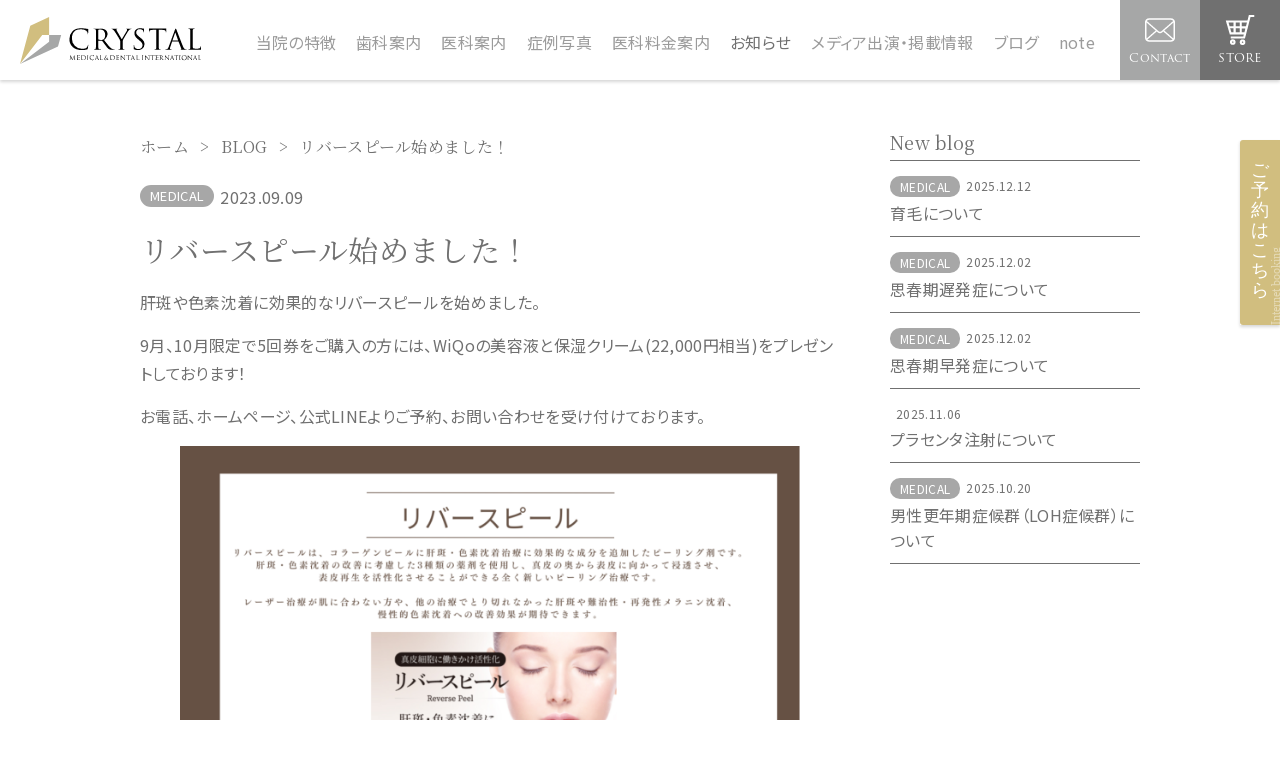

--- FILE ---
content_type: text/css
request_url: https://cdc-intl.com/wp/wp-content/themes/cdc-intl/asset/css/font.css
body_size: 722
content:
body{font-family:-apple-system, 'Noto Sans JP', Hiragino Kaku Gothic ProN, "ヒラギノ角ゴ ProN W3", Arial, Meiryo, "メイリオ", "Yu Gothic", YuGothic, sans-serif;line-height:1.6;color:#707070;font-size:16px;-webkit-text-size-adjust:none;text-align:left;-webkit-font-feature-settings:"palt" 1;font-feature-settings:"palt" 1;min-width:1000px;font-weight:400;letter-spacing:.02rem}@media screen and (max-width: 767px){body{font-size:14px;letter-spacing:.02rem;min-width:inherit}}.txt_min{font-family:'Noto Serif JP', serif}.txt_en{font-family:trajan-pro-3, serif;font-weight:400;font-style:normal}.txt_bold{font-weight:700}.txt_right{text-align:right}.marker{border-bottom:solid 4px #FFE100}h1,h2,h3,h4,h5,h6,p,.heading p{line-height:normal;margin:0}a{color:#707070;text-decoration:none}a.line{text-decoration:underline}.bold{font-weight:700}.big,.large{font-size:115%}.middle{font-size:105%}.small{font-size:80%;font-size:calc(1em - 2px);line-height:1.6em;line-height:calc(1.71em - 1px)}.red{color:#F00}.blue{color:#096fb9}.green{color:#060}.gray{color:#888}.must{color:#F00;font-weight:bold}.txt_tate{-webkit-writing-mode:vertical-rl;-ms-writing-mode:tb-rl;writing-mode:vertical-rl;text-orientation:upright}.txt_tate span{font-size:180%}_::-webkit-full-page-media,_:future,:root .tate{-webkit-writing-mode:lr-tb;writing-mode:lr-tb;line-height:1.5}@media screen and (max-width: 768px){.txt_tate{-webkit-writing-mode:horizontal-tb;-ms-writing-mode:horizontal-tb;writing-mode:horizontal-tb;text-orientation:upright}.txt_tate span{font-size:140%}}.under{text-decoration:underline;-webkit-transition:all 0.4s cubic-bezier(0.165, 0.84, 0.44, 1);transition:all 0.4s cubic-bezier(0.165, 0.84, 0.44, 1)}.under:hover{color:#e27224}.txtlink{text-decoration:underline}
/*# sourceMappingURL=font.css.map */

--- FILE ---
content_type: text/css
request_url: https://cdc-intl.com/wp/wp-content/themes/cdc-intl/asset/css/base.css?20251020
body_size: 6347
content:
html{overflow-y:scroll}@media all and (max-width: 767px){html.is-fixed,html.is-fixed body{overflow:hidden}}body{background:#fff}*,*:before,*:after{-webkit-box-sizing:border-box;box-sizing:border-box}.wrap{position:relative}#container{width:100%;overflow:hidden}img{vertical-align:top}@media screen and (max-width: 767px){img{width:100%}}#header{width:100%;height:80px;position:fixed;z-index:9999}#header .header-inner{width:100%;height:100%;display:flex;justify-content:space-between;align-items:center;box-shadow:0px 2px 3px rgba(0,0,0,.1607843137);background:#fff}@media screen and (max-width: 767px){#header .header-inner{height:80px;position:relative;z-index:16000}}#header .logo{display:flex;align-items:center;position:relative;height:47px;padding-left:20px}#header .logo a{height:100%;width:100%;display:block}#header .logo .img{width:auto;height:100%;position:relative}#header .logo .img img{width:auto;height:100%;z-index:10;position:absolute;left:0;top:0;bottom:0;margin:auto;opacity:1}#header .header_right{height:100%;display:flex}@media screen and (max-width: 767px){#header .header_right{display:block;height:80px;width:70px;z-index:20000}}@media screen and (max-width: 767px){#header .header_right .btn._entry{display:none}}#header .header-nav{height:100%;top:0;right:0;transition:all .3s;transition-delay:0s;position:absolute}@media screen and (max-width: 767px){#header .header-nav{pointer-events:auto;position:absolute;pointer-events:none;overflow-y:scroll;height:calc(100vh - 80px);left:0;top:0;opacity:0;display:block;width:100%;z-index:15000;transition:.3s all;margin-top:80px}}#header .header-nav .header-nav-inner{height:100%;margin:auto;position:relative}@media screen and (max-width: 767px){#header .header-nav .header-nav-inner{width:100%;height:auto;padding-bottom:40px}}#header .header-nav .logo-sp{display:none}@media screen and (max-width: 767px){#header .header-nav .logo-sp{display:block;width:150px;margin-bottom:56px;margin-left:20px}}#header .header-nav .nav-area{margin-top:60px}@media screen and (max-width: 767px){#header .header-nav .nav-area{margin-top:40px}}#header .header-nav .nav-list{display:flex;height:100%}@media screen and (max-width: 767px){#header .header-nav .nav-list{flex-direction:column;margin-top:0}}#header .header-nav .nav-list .nav-list-item{position:relative;display:inline-block;text-align:center;height:100%}@media screen and (max-width: 767px){#header .header-nav .nav-list .nav-list-item{width:100%;display:block;height:auto;padding:0 20px}}#header .header-nav .nav-list .nav-list-item .nav-ttl-area{height:100%}#header .header-nav .nav-list .nav-list-item a{transition:color .2s;color:rgba(112,112,112,.7);padding:0 10px;display:block;height:100%;display:flex;justify-content:center;align-items:center;flex-direction:column}.pc #header .header-nav .nav-list .nav-list-item a:hover{color:#707070}#header .header-nav .nav-list .nav-list-item a.active{color:#707070;transition:all 0s}@media screen and (max-width: 767px){#header .header-nav .nav-list .nav-list-item a{padding:20px;color:#fff;border-bottom:1px solid #fff}}@media screen and (max-width: 767px){#header .header-nav .nav-list .nav-list-item .nav-ttl-area{height:auto}}#header .header-nav .nav-list .nav-list-item .nav-ttl-area .nav-ttl{position:relative;line-height:1.2;text-align:center}@media screen and (max-width: 767px){#header .header-nav .nav-list .nav-list-item .nav-ttl-area .nav-ttl{text-align:left}}#header .header-nav .nav-list .nav-list-item .nav-ttl-area .en{display:none}@media screen and (max-width: 767px){#header .header-nav .nav-list .nav-list-item .nav-ttl-area .en{display:block;font-size:40px;font-weight:300}}#header .header-nav .nav-list .nav-list-item .nav-ttl-area .ja{display:block;font-size:16px;margin-top:4px}@media screen and (max-width: 767px){#header .header-nav .nav-list .nav-list-item .nav-ttl-area .ja{text-align:center;font-size:14px}}#header .header-nav .nav-list .nav-list-item._contact,#header .header-nav .nav-list .nav-list-item._store{margin-left:15px}@media screen and (max-width: 767px){#header .header-nav .nav-list .nav-list-item._contact,#header .header-nav .nav-list .nav-list-item._store{margin-left:0}}#header .header-nav .nav-list .nav-list-item._contact a,#header .header-nav .nav-list .nav-list-item._store a{color:#fff;transition:background .3s;min-width:80px;padding:0}@media screen and (max-width: 767px){#header .header-nav .nav-list .nav-list-item._contact a,#header .header-nav .nav-list .nav-list-item._store a{background:#f8f8f8;text-align:center;padding:20px;display:block}}#header .header-nav .nav-list .nav-list-item._contact a::before,#header .header-nav .nav-list .nav-list-item._store a::before{content:"";display:inline-block;width:30px;height:30px;background-position:center center;background-size:contain;background-repeat:no-repeat}@media screen and (max-width: 767px){#header .header-nav .nav-list .nav-list-item._contact a::before,#header .header-nav .nav-list .nav-list-item._store a::before{display:none}}#header .header-nav .nav-list .nav-list-item._contact a .nav-ttl,#header .header-nav .nav-list .nav-list-item._store a .nav-ttl{margin-top:6px}@media screen and (max-width: 767px){#header .header-nav .nav-list .nav-list-item._contact a .nav-ttl,#header .header-nav .nav-list .nav-list-item._store a .nav-ttl{text-align:center;display:inline-block}}#header .header-nav .nav-list .nav-list-item._contact a .nav-ttl .en,#header .header-nav .nav-list .nav-list-item._store a .nav-ttl .en{display:block;font-size:12px}@media screen and (max-width: 767px){#header .header-nav .nav-list .nav-list-item._contact a .nav-ttl .en,#header .header-nav .nav-list .nav-list-item._store a .nav-ttl .en{font-size:40px}}#header .header-nav .nav-list .nav-list-item._contact a .nav-ttl .ja,#header .header-nav .nav-list .nav-list-item._store a .nav-ttl .ja{display:none}@media screen and (max-width: 767px){#header .header-nav .nav-list .nav-list-item._contact a .nav-ttl .ja,#header .header-nav .nav-list .nav-list-item._store a .nav-ttl .ja{display:block}}#header .header-nav .nav-list .nav-list-item._contact a{background:#a6a7a7}#header .header-nav .nav-list .nav-list-item._contact a::before{background-image:url(/wp/wp-content/themes/cdc-intl/asset/img/common/ico_contact.svg)}.pc #header .header-nav .nav-list .nav-list-item._contact a:hover{color:#fff;background:hsl(180,.5649717514%,55.2941176471%)}#header .header-nav .nav-list .nav-list-item._store{margin-left:0}#header .header-nav .nav-list .nav-list-item._store a{background:#707070}@media screen and (max-width: 767px){#header .header-nav .nav-list .nav-list-item._store a{background:rgba(0,0,0,0)}}#header .header-nav .nav-list .nav-list-item._store a::before{background-image:url(/wp/wp-content/themes/cdc-intl/asset/img/common/ico_store.svg)}.pc #header .header-nav .nav-list .nav-list-item._store a:hover{color:#fff;background:rgb(86.5,86.5,86.5)}@media screen and (max-width: 767px){#header.open .header-nav{top:0;background:#a6a7a7;pointer-events:auto;opacity:1}}#header.shadow{box-shadow:0px 0px 10px 0px rgba(123,123,123,.5)}.menu-trigger{transition:all .4s;box-sizing:border-box;position:relative;width:100%;height:100%;display:flex;justify-content:center;align-items:center;cursor:pointer;display:none;flex-direction:column;background:#d1be7f}@media screen and (max-width: 767px){.menu-trigger{display:flex}}.menu-trigger .menu-trigger-inner{display:flex;justify-content:center;align-items:center;width:30px;height:22px;position:relative}.menu-trigger span{display:inline-block;transition:all .4s;box-sizing:border-box;position:absolute;left:0;width:100%;height:2px;background-color:#fff;border-radius:4px}.menu-trigger span:nth-of-type(1){top:0}.menu-trigger span:nth-of-type(2){top:10px}.menu-trigger span:nth-of-type(3){bottom:0}.menu-trigger.active span:nth-of-type(1){transform:translateY(10px) rotate(-30deg)}.menu-trigger.active span:nth-of-type(2){opacity:0}.menu-trigger.active span:nth-of-type(3){transform:translateY(-10px) rotate(30deg)}#mainContents{padding-top:78px}@media screen and (max-width: 767px){#mainContents{padding-top:80px}}.section{margin:80px 0}@media screen and (max-width: 767px){.section{margin:40px 0 64px}}.w-liquid{padding-left:12vw;padding-right:12vw;margin:auto}@media screen and (max-width: 767px){.w-liquid{padding-left:20px;padding-right:20px}}.w-fixed{max-width:1080px;padding-left:40px;padding-right:40px;margin:auto}@media screen and (max-width: 767px){.w-fixed{width:calc(100% - 40px);padding-left:0;padding-right:0}}.sec-bg-gray{background:#f8f8f8}.border-bottom{border-bottom:1px solid #707070;padding-bottom:48px}@media screen and (max-width: 767px){.border-bottom{padding-bottom:30px}}.sec-reserve{background:#f5f5f5;color:#000;padding:40px 0;margin-top:0}@media screen and (max-width: 767px){.sec-reserve{padding:30px 0 40px}}.sec-reserve .intro-box .intro-ttl{font-size:35px}@media screen and (max-width: 767px){.sec-reserve .intro-box .intro-ttl{font-size:28px}}.sec-reserve .intro-box .intro-txt{font-size:16px;margin-top:14px}@media screen and (max-width: 767px){.sec-reserve .intro-box .intro-txt{font-size:14px}}.sec-reserve .intro-box .intro-txt .txtlink{color:#000}.sec-reserve .reserve-box{margin-top:15px}.sec-reserve .reserve-box .flex-item{width:calc((100% - 20px)/2);height:80px}@media screen and (max-width: 767px){.sec-reserve .reserve-box .flex-item{width:100%;height:auto}}.sec-reserve .reserve-box .flex-item._web a{background:#d1be7f;border-radius:3px;color:#fff;display:block;position:relative;padding-left:72px;height:100%;display:flex;justify-content:center;flex-direction:column}@media screen and (max-width: 767px){.sec-reserve .reserve-box .flex-item._web a{min-height:80px}}.sec-reserve .reserve-box .flex-item._web a::before{content:"";background:url(/wp/wp-content/themes/cdc-intl/asset/img/common/ico_web@2x.png) center center/contain no-repeat;width:50px;height:50px;display:block;position:absolute;left:15px;top:0;bottom:0;margin:auto}.sec-reserve .reserve-box .flex-item._web a .ja{font-size:26px}@media screen and (max-width: 767px){.sec-reserve .reserve-box .flex-item._web a .ja{font-size:20px}}.sec-reserve .reserve-box .flex-item._web a .en{font-size:14px}.sec-reserve .reserve-box .flex-item._tel{display:flex;align-items:center}@media screen and (max-width: 767px){.sec-reserve .reserve-box .flex-item._tel{flex-direction:column;margin-top:20px;align-items:flex-start}}.sec-reserve .reserve-box .flex-item._tel .ttl{font-size:18px}.sec-reserve .reserve-box .flex-item._tel .num{font-size:40px;font-weight:bold;margin-left:20px}@media screen and (max-width: 767px){.sec-reserve .reserve-box .flex-item._tel .num{margin-left:0}}.sec-reserve .reserve-box .flex-item._tel .num span{font-size:27px;margin-right:8px;display:inline-block;font-weight:normal}.sec-reserve .reserve-box .flex-item._tel .num a{color:#000}.sec-reserve .online-box{background:#a6a7a7;padding:20px;color:#fff;margin-top:20px}@media screen and (max-width: 767px){.sec-reserve .online-box{padding:16px 10px 20px}}.sec-reserve .online-box .ttl-box{display:flex;align-items:center}@media screen and (max-width: 767px){.sec-reserve .online-box .ttl-box{flex-direction:column;justify-content:center}}.sec-reserve .online-box .ttl-box .ttl{font-size:26px}@media screen and (max-width: 767px){.sec-reserve .online-box .ttl-box .ttl{font-size:22px}}.sec-reserve .online-box .ttl-box .category-list{margin-left:10px;display:flex}@media screen and (max-width: 767px){.sec-reserve .online-box .ttl-box .category-list{margin-left:0;justify-content:center;margin-top:6px}}.sec-reserve .online-box .ttl-box .category-list .category-list-item{padding:0 6px;background:#fff;font-size:16px;color:#707070}.sec-reserve .online-box .ttl-box .category-list .category-list-item+.category-list-item{margin-left:5px}.sec-reserve .online-box .txt{margin-top:15px;font-size:16px}@media screen and (max-width: 767px){.sec-reserve .online-box .txt{font-size:14px;text-align:center}}.sec-reserve .online-box .bnr-box{display:flex;justify-content:space-between;margin-top:15px}@media screen and (max-width: 767px){.sec-reserve .online-box .bnr-box{flex-direction:column}}.sec-reserve .online-box .bnr-box .bnr-item{width:calc((100% - 10px)/2)}@media screen and (max-width: 767px){.sec-reserve .online-box .bnr-box .bnr-item{width:100%}}.sec-reserve .online-box .bnr-box .bnr-item img{width:100%}@media screen and (max-width: 767px){.sec-reserve .online-box .bnr-box .bnr-item+.bnr-item{margin-top:10px}}.sec-reserve .other-box{margin-top:22px}.sec-reserve .other-box .ttl{font-size:26px}@media screen and (max-width: 767px){.sec-reserve .other-box .ttl{font-size:22px;text-align:center}}.sec-reserve .other-box .txt{font-size:14px;margin-top:12px}.sec-reserve .other-box .txt span{font-size:12px}.sec-reserve .other-box .link-box{display:flex;justify-content:space-between;margin-top:15px}@media screen and (max-width: 767px){.sec-reserve .other-box .link-box{flex-direction:column}}.sec-reserve .other-box .link-box .link-item{width:calc((100% - 20px)/3)}@media screen and (max-width: 767px){.sec-reserve .other-box .link-box .link-item{width:100%}}.sec-reserve .other-box .link-box .link-item a{display:flex;align-items:center;height:100%;position:relative}.sec-reserve .other-box .link-box .link-item a img{width:100%}@media screen and (max-width: 767px){.sec-reserve .other-box .link-box .link-item+.link-item{margin-top:10px}}.sec-reserve .note{font-size:14px;margin-top:20px}@media screen and (max-width: 767px){.sec-reserve .note{font-size:12px}}.sec-reserve .counsel{font-size:16px;margin-top:12px}@media screen and (max-width: 767px){.sec-reserve .counsel{font-size:14px;margin-top:10px}}.sec-influenza{background:#ebe1bd;color:#000;padding:40px 0 52px;margin-top:0}@media screen and (max-width: 767px){.sec-influenza{padding:30px 0 40px}}.sec-influenza .intro-box .intro-ttl{font-size:35px}@media screen and (max-width: 767px){.sec-influenza .intro-box .intro-ttl{font-size:28px}}.sec-influenza .intro-box .intro-txt{font-size:16px;margin-top:14px}@media screen and (max-width: 767px){.sec-influenza .intro-box .intro-txt{font-size:14px}}.sec-influenza .intro-box .intro-txt .txtlink{color:#000}.sec-info .sec-inner{padding:40px 0}@media screen and (max-width: 767px){.sec-info .sec-inner{padding:20px 0}}.sec-info .flex-box{align-items:center}.sec-info .flex-box .flex-item._img{margin-left:-140px;width:500px}@media screen and (max-width: 767px){.sec-info .flex-box .flex-item._img{margin-left:-20px;margin-right:-20px;width:calc(100% + 40px)}}.sec-info .flex-box .flex-item._img>img{width:100%}@media screen and (max-width: 767px){.sec-info .flex-box .flex-item._img>img{margin-top:24px}}@media screen and (max-width: 767px){.sec-info .flex-box .flex-item._img .logo{width:270px;margin-left:20px}.sec-info .flex-box .flex-item._img .logo img{width:100%}}.sec-info .flex-box .flex-item._cont{width:calc(100% - 410px)}@media screen and (max-width: 767px){.sec-info .flex-box .flex-item._cont{width:100%}}.sec-info .flex-box .flex-item._cont .logo{width:270px}.sec-info .flex-box .flex-item._cont .logo img{width:100%}.sec-info .flex-box .flex-item._cont .name{margin-top:24px;font-size:16px;font-weight:bold}@media screen and (max-width: 767px){.sec-info .flex-box .flex-item._cont .name{margin-top:10px}}.sec-info .flex-box .flex-item._cont .add{font-size:14px;margin-top:4px}.sec-info .flex-box .flex-item._cont .office{font-size:14px;margin-top:14px;font-weight:bold}@media screen and (max-width: 767px){.sec-info .flex-box .flex-item._cont .office{font-size:12px;margin-top:10px}}.sec-info .flex-box .flex-item._cont .schedule-table{margin-top:26px;font-size:20px;width:510px;border-spacing:0}@media screen and (max-width: 767px){.sec-info .flex-box .flex-item._cont .schedule-table{width:100%;font-size:13px;margin-top:20px}}.sec-info .flex-box .flex-item._cont .schedule-table>*{border-spacing:0}.sec-info .flex-box .flex-item._cont .schedule-table th,.sec-info .flex-box .flex-item._cont .schedule-table td{border-bottom:1px solid #707070;border-spacing:0;padding-top:5px;padding-bottom:5px}.sec-info .flex-box .flex-item._cont .schedule-table .day{padding:0 15px;text-align:center}@media screen and (max-width: 767px){.sec-info .flex-box .flex-item._cont .schedule-table .day{padding:0 10px}}.sec-info .flex-box .flex-item._cont .txt{font-size:20px;margin-top:12px}@media screen and (max-width: 767px){.sec-info .flex-box .flex-item._cont .txt{font-size:13px}}.sec-info .flex-box .flex-item._cont .note{font-size:12px;margin-top:15px}.sec-map{height:0;overflow:hidden;padding-bottom:280px;position:relative}@media screen and (max-width: 767px){.sec-map{padding-bottom:265px}}.sec-map iframe{position:absolute;left:0;top:0;height:100%;width:100%}#footer{background:#fff;text-align:center;padding:30px 0 30px}@media screen and (max-width: 767px){#footer{padding:30px 0 70px}}#footer .copy{color:#707070;font-size:12px;margin-top:16px}@media screen and (max-width: 767px){#footer .copy{font-size:10px;margin-top:12px}}#footer .privacy_link{font-size:12px;color:#707070}@media screen and (max-width: 767px){#footer .privacy_link{font-size:10px}}#pagetop{position:fixed;bottom:-50px;right:10px;z-index:900;transition:bottom .3s;text-align:center}#pagetop.on{bottom:10px;transition:bottom .3s}#pagetop.on.footer_fix{bottom:60px}#pagetop.fix{position:absolute;bottom:80px;transition:bottom 0s}#reserve_bnr{position:fixed;top:140px;right:0;z-index:20000}@media screen and (max-width: 767px){#reserve_bnr{top:auto;bottom:140px}}#reserve_bnr img{box-shadow:0px 2px 3px rgba(0,0,0,.1607843137)}.sp_bottom_bnr{display:none}@media screen and (max-width: 767px){.sp_bottom_bnr{display:block;position:fixed;bottom:0;width:100%}}.sp_bottom_bnr p{background:#ececec;color:#000;font-size:10px;padding:10px 0 24px;text-align:center}.ttl-top .en{font-size:50px;color:#d1be7f;position:relative;display:inline-block;font-weight:300;line-height:1.2}@media screen and (max-width: 767px){.ttl-top .en{font-size:40px}}.ttl-top .en::after{content:"";width:100%;height:1px;background:#707070;display:block;position:absolute;bottom:0;left:0}@media screen and (max-width: 767px){.ttl-top .en::after{width:calc(100% + 20px);left:-20px}}.ttl-top .ja{font-size:16px;margin-top:5px}@media screen and (max-width: 767px){.ttl-top .ja{font-size:14px}}.subttl-top{font-size:28px;line-height:1.65}@media screen and (max-width: 767px){.subttl-top{font-size:22px}}.sidebar-ttl{font-size:18px;padding-bottom:4px;border-bottom:1px solid #707070}.column{padding:30px 50px}.column._gray{background:#f8f8f8}.link-blank{display:inline-block;position:relative;color:#000;transition:opacity .2s cubic-bezier(0.17, 0.84, 0.44, 1)}.link-blank::before{content:"";display:inline-block;margin-right:6px;width:14px;height:14px;background:url(/wp/wp-content/themes/cdc-intl/asset/img/ico/ico_blank.svg) no-repeat 50% 50%/contain}.link-blank:hover{opacity:.75}.link-txt{color:#ffe100;text-decoration:underline;transition:opacity .2s cubic-bezier(0.17, 0.84, 0.44, 1)}.link-txt._black{color:#222}.link-txt:hover{opacity:.75}.link{transition:opacity .2s}.pc .link:hover{opacity:.6}.link-pdf{margin-top:30px;display:flex}@media screen and (max-width: 767px){.link-pdf{flex-direction:column}}.link-pdf a{width:50%;color:#a8934a;font-size:20px;display:inline-block}@media screen and (max-width: 767px){.link-pdf a{width:100%;font-size:18px}.link-pdf a+a{margin-top:20px}}.link-pdf a div{position:relative;display:flex;align-items:center}.link-pdf a div::before{content:"";width:26px;height:32px;background:url(/wp/wp-content/themes/cdc-intl/asset/img/common/ico_pdf.png) center center/contain no-repeat;display:inline-block;margin-right:8px}.btn{display:block}.btn a,.btn span{border-radius:3px;display:inline-block;background:#d1be7f;color:#fff;font-size:14px;min-width:255px;padding:8px;position:relative;text-align:center;transition:background .3s}@media screen and (max-width: 767px){.btn a,.btn span{min-width:inherit;width:100%}}.btn a::after,.btn span::after{content:"";background:url(/wp/wp-content/themes/cdc-intl/asset/img/common/ico_btn_arrow.svg) center center/contain no-repeat;position:absolute;right:12px;top:0;bottom:0;margin:auto;display:block;width:8px;height:10px}@media screen and (max-width: 767px){.btn a,.btn span{font-size:18px}}.pc .btn a:hover,.pc .btn span:hover{background:rgb(195.5172413793,170.9482758621,89.4827586207)}.btn._gray a{background:#707070}.pc .btn._gray a:hover{background:rgb(86.5,86.5,86.5)}.btn._yellow a{background:#a8934a}.pc .btn._yellow a:hover{background:rgb(132.5950413223,116.020661157,58.4049586777)}.txt_link a,.txt_link span{text-decoration:underline;font-size:18px;position:relative;transition:opacity .2s}.txt_link a::after,.txt_link span::after{content:">>";display:inline-block;text-decoration:underline}.pc .txt_link a:hover,.pc .txt_link span:hover{opacity:.75}.txt_link._back a::before,.txt_link._back span::before{content:"<<";display:inline-block;text-decoration:underline}.txt_link._back a::after,.txt_link._back span::after{display:none}.form-btn{color:#fff;background:#d1be7f;width:180px;height:70px;border-radius:5px;text-align:center;transition:all .2s;font-size:20px}@media screen and (max-width: 767px){.form-btn{width:160px;height:50px;font-size:15px}}.pc .form-btn:hover{background:rgb(195.5172413793,170.9482758621,89.4827586207)}.form-btn._back{width:80px;position:absolute;left:0}@media screen and (max-width: 767px){.form-btn._back{position:relative}}@media screen and (max-width: 767px){.form-btn._send{width:calc(100% - 104px)}}.form-btn._top{display:flex;justify-content:center;align-items:center;margin:auto;margin-top:30px}@media screen and (max-width: 767px){.form-btn._top{margin-top:0}}.flex-box{display:flex;justify-content:space-between}@media screen and (max-width: 767px){.flex-box{flex-direction:column}}.flex-box.pc-reverse{flex-direction:row-reverse}@media screen and (max-width: 767px){.flex-box.pc-reverse{flex-direction:column}}.flex-box._col2>.flex-item{width:50%}@media screen and (max-width: 767px){.flex-box._col2>.flex-item{width:100%}}.list1 li{position:relative;padding:0px 0 8px 18px}.list1 li::before{content:"●";display:block;color:#dedede;font-size:10px;position:absolute;top:4px;left:0}.list2 li{position:relative;padding-left:16px;margin-bottom:8px}.list2 li::before{content:"";display:block;position:absolute;top:0;bottom:0;left:0;margin:auto;background:#24879c;width:9px;height:2px;border-radius:2px}.bnr-list._vertical .flex-item+.flex-item{margin-top:50px}@media screen and (max-width: 767px){.bnr-list._vertical .flex-item+.flex-item{margin-top:30px}}.blog-list{display:flex;margin-left:-15px;margin-right:-15px;flex-wrap:wrap}@media screen and (max-width: 767px){.blog-list{flex-wrap:wrap;margin-left:-8px;margin-right:-8px}}.blog-list .blog-list-item{width:25%;padding:0 15px}@media screen and (max-width: 767px){.blog-list .blog-list-item{width:50%;padding:0 8px}}.blog-list .blog-list-item a{display:block;position:relative;padding-bottom:52px;width:100%;height:100%}.blog-list .blog-list-item .img{width:100%}.blog-list .blog-list-item .img img{width:100%;height:154px;object-fit:cover}@media screen and (max-width: 767px){.blog-list .blog-list-item .img img{height:26.66vw}}.blog-list .blog-list-item .info{margin-top:5px;display:flex;justify-content:space-between;font-size:12px}.blog-list .blog-list-item .info .category{color:#9f9f9f}.blog-list .blog-list-item .ttl{font-size:18px;margin-top:4px}@media screen and (max-width: 767px){.blog-list .blog-list-item .ttl{font-size:16px}}.blog-list .blog-list-item .txt{font-size:12px;margin-top:7px;padding-top:7px;border-top:1px solid #000;display:-webkit-box;-webkit-box-orient:vertical;-webkit-line-clamp:3;overflow:hidden}.blog-list .blog-list-item .btn{position:absolute;bottom:0;width:100%}.blog-list .blog-list-item .btn span{width:100%;min-width:inherit}@media screen and (max-width: 767px){.blog-list .blog-list-item .btn span{font-size:14px}}.blog-list .blog-list-item._new a::before{content:"";position:absolute;left:0;top:0;width:70px;height:70px;display:block;background:url(/wp/wp-content/themes/cdc-intl/asset/img/common/ico_new@2x.png) center center/contain no-repeat}@media screen and (max-width: 767px){.blog-list .blog-list-item._new a::before{width:50px;height:50px}}@media screen and (max-width: 767px){.blog-list .blog-list-item:nth-of-type(n + 3){margin-top:20px}}.news-list a{display:block}.news-list .news-list-item{padding:16px 0 12px;border-bottom:1px solid rgba(112,112,112,.3)}@media screen and (max-width: 767px){.news-list .news-list-item{padding:20px 0 10px}}.news-list .info{display:flex;font-size:12px;color:#707070}.news-list .info .category{margin-left:24px}.news-list .ttl{font-size:20px;margin-top:8px}@media screen and (max-width: 767px){.news-list .ttl{font-size:18px}}.pc .img-hover-link:hover .img-hover-bg{transform:scale(1.1)}.img-hover-link .img-hover{overflow:hidden}.img-hover-link .img-hover>.img-hover-bg{width:100%;height:100%;background-size:cover;background-position:center center;background-repeat:no-repeat;transition:transform .2s}.modal{max-width:830px;border-radius:10px;padding:50px 0 50px 50px}@media screen and (max-width: 767px){.modal{max-width:inherit;width:calc(100% - 20px);height:80vh;padding:20px 0 20px 20px}}.modal .remodal-close{left:auto;right:-50px;top:-50px;width:50px;height:50px}@media screen and (max-width: 767px){.modal .remodal-close{right:-15px;top:-25px}}.modal .remodal-close::before{content:"";background:url(/wp/wp-content/themes/cdc-intl/asset/img/modal_close.svg) center center/contain no-repeat;width:100%;height:100%}@media screen and (max-width: 767px){.modal .modal-inner{height:100%;overflow-y:scroll;scrollbar-width:thin;scrollbar-color:#ffe100 #fff}.modal .modal-inner::-webkit-scrollbar{width:10px}.modal .modal-inner::-webkit-scrollbar-thumb{background:#ffe100}}.modal .flex-item{width:calc((100% - 30px)/2) !important}@media screen and (max-width: 767px){.modal .flex-item{width:100% !important}}.modal .flex-item._img,.modal .flex-item._cont{position:relative}@media screen and (max-width: 767px){.modal .flex-item._img,.modal .flex-item._cont{padding-right:20px}}.modal .flex-item._cont{padding-right:50px;overflow-y:scroll;height:426px;text-align:left;color:#727272;scrollbar-width:thin;scrollbar-color:#ffe100 #fff}@media screen and (max-width: 767px){.modal .flex-item._cont{overflow-y:visible;margin-top:20px;padding-right:20px;height:auto}}.modal .flex-item._cont .sub{font-size:12px}.modal .flex-item._cont .ttl{font-size:16px;font-weight:500;margin-top:5px}.modal .flex-item._cont .txt{font-size:14px;margin-top:20px;padding-bottom:20px;line-height:1.7;font-weight:300}.modal .flex-item._cont::-webkit-scrollbar{width:10px}.modal .flex-item._cont::-webkit-scrollbar-thumb{background:#ffe100}.credit{padding-top:20px;border-top:1px solid #e4e4e4}.credit .credit-ttl{font-size:12px;font-weight:bold}.credit .credit-txt{font-size:10px;margin-top:6px;line-height:2}.slide-arrow{width:50px;height:50px;position:absolute;z-index:100;top:0;bottom:0;margin:auto;cursor:pointer}@media screen and (max-width: 767px){.slide-arrow{width:16px;height:24px}}.prev-arrow{left:20px}.next-arrow{right:20px}.works-slider-main .slick-slide{width:375px;height:278px}@media screen and (max-width: 767px){.works-slider-main .slick-slide{width:100%;height:auto}}.works-slider-main .slick-slide img{width:100%}.works-slider-nav{margin-top:20px;width:100%;position:relative}@media screen and (max-width: 767px){.works-slider-nav{margin-top:10px}}.works-slider-nav .slick-track{width:100% !important;transform:translate3d(0, 0, 0) !important;display:flex;justify-content:space-between;flex-wrap:wrap}.works-slider-nav .slick-track::before,.works-slider-nav .slick-track::after{content:"";display:block;width:calc((100% - 24px)/4)}@media screen and (max-width: 767px){.works-slider-nav .slick-track::before,.works-slider-nav .slick-track::after{width:calc((100% - 15px)/4)}}.works-slider-nav .slick-track::before{order:1}.works-slider-nav .slick-slide{width:calc((100% - 24px)/4) !important;transition:opacity .2s;cursor:pointer;border:2px solid rgba(0,0,0,0)}@media screen and (max-width: 767px){.works-slider-nav .slick-slide{width:calc((100% - 15px)/4) !important}}.works-slider-nav .slick-slide img{width:100%;height:62px;object-fit:cover}.pc .works-slider-nav .slick-slide:hover{opacity:.5}.works-slider-nav .slick-slide:nth-of-type(n + 5){margin-top:8px}@media screen and (max-width: 767px){.works-slider-nav .slick-slide:nth-of-type(n + 5){margin-top:5px}}.works-slider-nav .slick-current{border:2px solid #ffe100}.pager ul.page-numbers{text-align:center;padding:40px 0 0;display:flex;justify-content:center}@media screen and (max-width: 767px){.pager ul.page-numbers{padding-top:30px}}.pager ul.page-numbers span.current{background:#a7a7a7;display:block;border-radius:5px}.pager .page-numbers li{display:inline;margin:0 5px;padding:0;width:32px;height:20px;text-align:center;position:relative;border-radius:10px;font-size:20px}.pager .page-numbers li a{text-decoration:none;transition:all .3s ease;color:#707070;padding-top:0;display:flex;justify-content:center;align-items:center}.pager .page-numbers li a span{width:100%;height:100%;display:flex;align-items:center;justify-content:center;width:20px;height:20px;position:relative}.pager .page-numbers li a span::before{display:block;position:absolute;width:20px;height:20px;color:#707070}.pager .page-numbers li a span.prev::before{content:"←"}.pager .page-numbers li a span.next::before{content:"→"}.pager .page-numbers li a:hover{opacity:.6}.form-flow{list-style:none;overflow:hidden;width:76%;margin:0 auto;position:relative;display:flex}@media screen and (max-width: 767px){.form-flow{width:100%}}.form-flow li{background-color:#f3f3f3;line-height:60px;color:#999899;display:block;font-size:1rem;width:calc(33.3333333333% - 6px);padding:0 10px 0 40px;text-align:center;text-decoration:none}@media screen and (max-width: 767px){.form-flow li{font-size:.7rem;padding:0 10px 0 20px}}.form-flow li::before{background-color:#f3f3f3;border-right:1px solid #fff;content:" ";display:block;float:right;height:30px;margin-bottom:-30px;margin-left:auto;margin-right:-30px;transform:skew(30deg);width:30px}@media screen and (max-width: 767px){.form-flow li::before{margin-right:-20px;width:20px}}.form-flow li::after{background-color:#f3f3f3;border-right:1px solid #fff;content:"";display:block;height:30px;margin-left:auto;margin-right:-30px;margin-top:-30px;position:relative;transform:skew(-30deg);width:30px}@media screen and (max-width: 767px){.form-flow li::after{margin-right:-20px;width:20px}}.form-flow li:last-child::before,.form-flow li:last-child::after{transform:skew(0)}.form-flow li.active{background-color:#ffe100;color:#fff}.form-flow li.active::before,.form-flow li.active::after{background-color:#ffe100}.form-flow li:first-child{padding-left:20px}@media screen and (max-width: 768px){.form-flow{width:100%}.form-flow li{line-height:50px}.form-flow li::before,.form-flow li::after{height:25px}.form-flow li::before{margin-bottom:-25px}.form-flow li::after{margin-top:-25px}}#contact .mw_wp_form .error{color:red;display:inline-block;font-size:14px}.agree{border:1px solid #dfe1e4;font-size:.9rem;margin:20px auto 30px;padding:15px;max-width:600px;text-align:left}.agree-title{font-weight:700}.agree-check{text-align:center;margin-top:10px}.submit-area{text-align:center;margin-top:80px;display:flex;justify-content:center;position:relative}@media screen and (max-width: 767px){.submit-area{flex-direction:column-reverse}}@media screen and (max-width: 767px){.submit-area{margin-top:40px}}button{padding:0;border-style:none;border-radius:0;background-color:rgba(0,0,0,0);outline:none;cursor:pointer;-webkit-appearance:none;-moz-appearance:none;appearance:none;line-height:1}input[type=button],input[type=text],input[type=email],input[type=tel],input[type=password]{-webkit-appearance:none;border-radius:0;outline:none;border:none;box-sizing:border-box}@media screen and (max-width: 767px){input[type=button],input[type=text],input[type=email],input[type=tel],input[type=password]{width:100%}}textarea{-webkit-appearance:none;border-radius:0;outline:none;border:none;width:100%;box-sizing:border-box}input[type=text],input[type=email],input[type=tel],input[type=password],select,textarea{padding:10px;font-size:15px;font-family:-apple-system,noto-sans-cjk-jp,Hiragino Kaku Gothic ProN,"ヒラギノ角ゴ ProN W3",Arial,Meiryo,"メイリオ","Yu Gothic",YuGothic,sans-serif;background:#f8f7f7;line-height:1.5;max-width:100%;border-radius:7px;border:1px solid #f8f7f7}::placeholder{color:#b4b3b3}::selection{background:#245d9c;color:#fff}::-moz-selection{background:#245d9c;color:#fff}input[type=text]:focus,textarea:focus{border:1px solid #d1be7f;outline:0}input[type=radio],input[type=checkbox]{margin:5px;display:none}input[type=checkbox]+span{position:relative;cursor:pointer;display:inline-block;padding-left:40px}input[type=checkbox]+span::before{position:absolute;top:0;bottom:0;left:0;margin:auto;width:30px;height:30px;content:url("/wp/wp-content/themes/cdc-intl/asset/img/common/ico_check_off.svg")}input[type=checkbox]:hover+span{color:#000}input[type=checkbox]:checked+span{color:#000}input[type=checkbox]:checked+span::before{content:url("/wp/wp-content/themes/cdc-intl/asset/img/common/ico_check_on.svg")}input[type=radio]+span{position:relative;cursor:pointer;display:inline-block;padding-left:40px;color:gray}input[type=radio]+span::before{position:absolute;left:0;width:30px;height:30px;content:url("/wp/wp-content/themes/cdc-intl/asset/img/ico_radio_off.svg")}input[type=radio]:hover+span{color:#000}input[type=radio]:checked+span{color:#000}input[type=radio]:checked+span::before{content:url("/wp/wp-content/themes/cdc-intl/asset/img/ico_radio_on.svg")}select{width:100%;-webkit-appearance:none;appearance:none}select::-ms-expand{display:none}.select-wrap{position:relative;width:100%}.select-wrap::after{content:"";position:absolute;right:14px;top:0;bottom:0;margin:auto;background-color:#727272;width:20px;height:15px;clip-path:polygon(0 0, 100% 0%, 50% 100%);pointer-events:none}.btn_input01{width:50%;margin:10px auto 0}.post-title{text-align:left;font-size:1.6em}.postcontent{text-align:left;margin-top:40px}.postcontent p{margin-bottom:2rem;line-height:1.6;font-size:1rem}.postcontent p img{max-width:100%}@media screen and (max-width: 767px){.postcontent p img{max-width:inherit;width:100%}}.postcontent a{transition:opacity .2s cubic-bezier(0.17, 0.84, 0.44, 1);color:#ffe100}.postcontent a:hover{opacity:.75}@media screen and (max-width: 767px){.postcontent{margin-top:30px}}.none-sp{display:block !important}.none-pc{display:none !important}@media screen and (max-width: 767px){.none-sp{display:none !important}.none-pc{display:block !important}}.br-pc{display:inline-block}.br-sp{display:none}@media screen and (max-width: 767px){.br-pc{display:none}.br-sp{display:block}}.scrolldown{display:inline-block;position:absolute;right:20px;bottom:0;z-index:2;padding:10px 10px 70px;overflow:hidden;color:#fff;font-size:14px;line-height:1;letter-spacing:.2em;text-transform:uppercase;text-decoration:none;writing-mode:vertical-lr}@media screen and (max-width: 767px){.scrolldown{right:10px;padding:10px 10px 110px;font-size:12px}}.scrolldown::after{content:"";position:absolute;bottom:0;left:50%;width:1px;height:60px;background:#fff;animation:sdl 1.5s cubic-bezier(1, 0, 0, 1) infinite}@media screen and (max-width: 767px){.scrolldown::after{height:100px}}.scrolldown._black{color:#000}.scrolldown._black::after{background:#000}@keyframes sdl{0%{transform:scale(1, 0);transform-origin:0 0}50%{transform:scale(1, 1);transform-origin:0 0}50.1%{transform:scale(1, 1);transform-origin:0 100%}100%{transform:scale(1, 0);transform-origin:0 100%}}.anim-box{opacity:0}.anim-box.is-animated{animation:fadeIn 1.5s cubic-bezier(0.33, 1, 0.68, 1) 1 forwards}@keyframes fadeIn{0%{opacity:0}100%{opacity:1}}/*# sourceMappingURL=base.css.map */

--- FILE ---
content_type: text/css
request_url: https://cdc-intl.com/wp/wp-content/themes/cdc-intl/asset/css/page.css?20251009
body_size: 6161
content:
.pagettl{height:520px;position:relative;background-position:center center;background-size:cover;background-repeat:no-repeat}.pagettl .pagettl-ttl .en{font-size:60px;font-weight:300}@media screen and (max-width: 767px){.pagettl .pagettl-ttl .en{font-size:40px}}.pagettl .pagettl-ttl .ja{font-size:16px;margin-top:3px}.pagettl .pagettl-txt{font-size:16px;margin-top:40px}.pagettl._dental_detail,.pagettl._dental_detail{height:auto}.pagettl._dental_detail .img,.pagettl._dental_detail .img{width:100%;height:300px}@media screen and (max-width: 767px){.pagettl._dental_detail .img,.pagettl._dental_detail .img{height:45.33vw}}.pagettl._dental_detail .img img,.pagettl._dental_detail .img img{height:300px;width:100%;object-fit:cover}@media screen and (max-width: 767px){.pagettl._dental_detail .img img,.pagettl._dental_detail .img img{height:45.33vw}}.pagettl._dental_detail .pagettl-inner,.pagettl._dental_detail .pagettl-inner{background:#f8f8f8}.pagettl._dental_detail .pagettl-inner .sec-inner,.pagettl._dental_detail .pagettl-inner .sec-inner{padding-top:30px;padding-bottom:50px}@media screen and (max-width: 767px){.pagettl._dental_detail .pagettl-inner .sec-inner,.pagettl._dental_detail .pagettl-inner .sec-inner{padding-top:10px;padding-bottom:30px}}.pagettl._dental_detail .pagettl-inner .pagettl-ttl,.pagettl._dental_detail .pagettl-inner .pagettl-ttl{color:#000}.pagettl._dental_detail .pagettl-inner .pagettl-ttl .ja,.pagettl._dental_detail .pagettl-inner .pagettl-ttl .ja{font-size:40px;margin-top:0;font-weight:300}@media screen and (max-width: 767px){.pagettl._dental_detail .pagettl-inner .pagettl-ttl .ja,.pagettl._dental_detail .pagettl-inner .pagettl-ttl .ja{font-size:26px}}.pagettl._dental_detail .pagettl-inner .pagettl-ttl .en,.pagettl._dental_detail .pagettl-inner .pagettl-ttl .en{font-size:18px;margin-top:10px}@media screen and (max-width: 767px){.pagettl._dental_detail .pagettl-inner .pagettl-ttl .en,.pagettl._dental_detail .pagettl-inner .pagettl-ttl .en{font-size:12px;margin-top:3px}}.pagettl._dental_detail .pagettl-inner .copy,.pagettl._dental_detail .pagettl-inner .copy{font-size:26px;margin-top:30px}@media screen and (max-width: 767px){.pagettl._dental_detail .pagettl-inner .copy,.pagettl._dental_detail .pagettl-inner .copy{font-size:18px;margin-top:25px}}.contents{position:relative;width:100%;overflow:visible}.fix-anchor-link{position:absolute;top:56px;left:20px;z-index:1000}@media screen and (max-width: 767px){.fix-anchor-link{position:fixed;top:auto;left:0;bottom:0;width:100%}}@media screen and (max-width: 767px){.fix-anchor-link .anchor-link{display:flex;width:100%}}@media screen and (max-width: 767px){.fix-anchor-link .anchor-link-item{width:33.3333333333%;height:50px;box-sizing:content-box;background:#f5f5f5}}@media screen and (max-width: 767px){.fix-anchor-link .anchor-link-item._col4{width:25%}}.fix-anchor-link .anchor-link-item+.anchor-link-item{margin-top:14px}@media screen and (max-width: 767px){.fix-anchor-link .anchor-link-item+.anchor-link-item{margin-top:0;border-left:1px solid #a6a7a7}}.fix-anchor-link .anchor-link-item a{color:#000;display:block;font-size:16px;position:relative}@media screen and (max-width: 767px){.fix-anchor-link .anchor-link-item a{color:#707070}}.fix-anchor-link .anchor-link-item a::before{content:"・";display:inline-block;margin-right:5px}@media screen and (max-width: 767px){.fix-anchor-link .anchor-link-item a::before{display:none}}.pc .fix-anchor-link .anchor-link-item a:hover{opacity:.65}@media screen and (max-width: 767px){.fix-anchor-link .anchor-link-item a{height:100%;width:100%;display:flex;justify-content:center;align-items:center}}@media screen and (max-width: 767px){.fix-anchor-link .anchor-link-item.current{background:#a6a7a7}}.fix-anchor-link .anchor-link-item.current a{color:#d1be7f}@media screen and (max-width: 767px){.fix-anchor-link .anchor-link-item.current a{color:#fff}}.fix-anchor-link.fixed{position:fixed;top:160px}@media screen and (max-width: 767px){.fix-anchor-link._medical .anchor-link-item{background:#ebe1bd}}@media screen and (max-width: 767px){.fix-anchor-link._medical .anchor-link-item+.anchor-link-item{border-left:1px solid #cebe87}}@media screen and (max-width: 767px){.fix-anchor-link._medical .anchor-link-item.current{background:#d1be7f}}.fix-anchor-link._medical .anchor-link-item.current a{color:#d1be7f}@media screen and (max-width: 767px){.fix-anchor-link._medical .anchor-link-item.current a{color:#fff}}.fix-category{position:absolute;top:56px;left:20px;z-index:1000}@media screen and (max-width: 767px){.fix-category{position:fixed;top:auto;left:0;bottom:0;width:100%;background:#f0f0f0}}@media screen and (max-width: 767px){.fix-category .category-list{display:flex;flex-wrap:wrap;width:100%}}@media screen and (max-width: 767px){.fix-category .cat-item{width:33.3333333333%;height:50px;padding-bottom:env(safe-area-inset-bottom);box-sizing:content-box;background:#f0f0f0}}@media screen and (max-width: 767px){.fix-category .cat-item._col4{width:25%}}.fix-category .cat-item+.cat-item{margin-top:8px}@media screen and (max-width: 767px){.fix-category .cat-item+.cat-item{margin-top:0}}.fix-category .cat-item a{color:#727272;display:block;font-size:14px}.pc .fix-category .cat-item a:hover{color:#ffe100}@media screen and (max-width: 767px){.fix-category .cat-item a{height:100%;width:100%;display:flex;justify-content:center;align-items:center}}@media screen and (max-width: 767px){.fix-category .cat-item.current-cat{background:#ffd800}}.fix-category .cat-item.current-cat a{color:#ffe100}@media screen and (max-width: 767px){.fix-category .cat-item.current-cat a{color:#727272}}.fix-category.fixed{position:fixed;top:126px}.ttl-page{display:inline-block}.ttl-page .en{font-size:50px;position:relative;font-weight:300;display:inline-block}@media screen and (max-width: 767px){.ttl-page .en{font-size:40px;color:#000}}.ttl-page .en::after{content:"";width:100vw;height:1px;background:#000;position:absolute;bottom:0;right:0}@media screen and (max-width: 767px){.ttl-page .en::after{background:#a6a7a7}}.ttl-page .ja{color:#a6a7a7;font-size:16px;margin-top:5px}@media screen and (max-width: 767px){.ttl-page .ja{font-size:14px}}.ttl-page._gold .en{color:#d1be7f}.ttl-page._gold .en::after{background:#a49355}.breadcrumb{width:100%;padding:26px 0}@media screen and (max-width: 767px){.breadcrumb{padding:20px 0}}.breadcrumb .breadcrumb-list{padding-left:0;margin-top:0;margin-bottom:0;list-style:none;display:flex;flex-wrap:wrap}@media screen and (max-width: 767px){.breadcrumb .breadcrumb-list{width:100%}}.breadcrumb .breadcrumb-list-item{display:inline-block;position:relative;padding-right:24px;margin-right:8px;font-size:16px;color:#707070}@media screen and (max-width: 767px){.breadcrumb .breadcrumb-list-item{font-size:12px;padding-right:16px;margin-right:4px}}.breadcrumb .breadcrumb-list-item a{color:#707070;transition:color .2s}.pc .breadcrumb .breadcrumb-list-item a:hover{color:rgb(73.75,73.75,73.75)}.breadcrumb .breadcrumb-list-item::before{content:">";width:1em;height:1em;line-height:1;text-align:center;font-size:1em;color:inherit;position:absolute;top:50%;right:0;transform:translateY(-50%)}.breadcrumb .breadcrumb-list-item:last-child::before{content:normal}.breadcrumb._page{position:absolute;z-index:100;padding-left:32px}@media screen and (max-width: 767px){.breadcrumb._page{padding-left:20px}}#feature .pagettl{background-image:url(/wp/wp-content/themes/cdc-intl/asset/img/feature/mv_pc@2x.png)}@media screen and (max-width: 767px){#feature .pagettl{background-image:url(/wp/wp-content/themes/cdc-intl/asset/img/feature/mv_sp@2x.png)}}#feature .pagettl .pagettl-inner{position:absolute;width:33vw;height:100%;background:hsla(0,0%,100%,.68);display:flex;justify-content:center;align-items:flex-start;flex-direction:column;padding:32px}@media screen and (max-width: 767px){#feature .pagettl .pagettl-inner{width:100%;height:auto;padding:12px 20px 12px;bottom:0}}@media screen and (max-width: 767px){#feature .pagettl-txt{font-size:14px;margin-top:30px;margin-bottom:40px;padding-left:20px;padding-right:20px}}#feature .sec-interior .ttl .en{font-size:50px;font-weight:300}@media screen and (max-width: 767px){#feature .sec-interior .ttl .en{font-size:40px;line-height:1.2}}#feature .sec-interior .ttl .ja{font-size:16px}@media screen and (max-width: 767px){#feature .sec-interior .ttl .ja{font-size:14px;margin-top:10px}}#feature .sec-interior .txt{font-size:16px;margin-top:10px}@media screen and (max-width: 767px){#feature .sec-interior .txt{font-size:10px}}#feature .sec-interior .interior-main-slider-area{width:100%;margin-top:30px}#feature .sec-interior .interior-main-slider-area .interior-main-slider .interior-main-slide{width:100%;height:500px;background-size:cover;background-position:center center;background-repeat:no-repeat}@media screen and (max-width: 767px){#feature .sec-interior .interior-main-slider-area .interior-main-slider .interior-main-slide{height:50vw}}#feature .sec-interior .interior-slider-area{background:#e4e4e4;padding:30px 0;margin-top:32px}@media screen and (max-width: 767px){#feature .sec-interior .interior-slider-area{margin-top:50px;padding:14px 0;margin-top:10px}}#feature .sec-interior .interior-slider-area .interior-slider .interior-slide{width:200px;height:150px;background-size:cover;background-position:center center;background-repeat:no-repeat;margin:0 10px}@media screen and (max-width: 767px){#feature .sec-interior .interior-slider-area .interior-slider .interior-slide{width:93px;height:72px;margin:0 6px}}.feature-list{counter-reset:number 0}.feature-list .feature-list-item{padding:50px 0}@media screen and (max-width: 767px){.feature-list .feature-list-item{padding:20px 0 30px}}@media screen and (max-width: 767px){.feature-list .feature-list-item:nth-child(odd){background:#f8f8f8}}.feature-list .feature-list-item:nth-child(even){background:#f8f8f8}@media screen and (max-width: 767px){.feature-list .feature-list-item:nth-child(even){background:#fff}}.feature-list._reverse .feature-list-item:nth-child(odd){background:#f8f8f8}@media screen and (max-width: 767px){.feature-list._reverse .feature-list-item:nth-child(odd){background:#fff}}.feature-list._reverse .feature-list-item:nth-child(even){background:#fff}@media screen and (max-width: 767px){.feature-list._reverse .feature-list-item:nth-child(even){background:#f8f8f8}}.feature-list._reverse._gold .feature-list-item:nth-child(odd){background:#ebe1bd}@media screen and (max-width: 767px){.feature-list._reverse._gold .feature-list-item:nth-child(odd){background:#fff}}.feature-list._reverse._gold .feature-list-item:nth-child(even){background:#fff}@media screen and (max-width: 767px){.feature-list._reverse._gold .feature-list-item:nth-child(even){background:#ebe1bd}}.feature-list .ttl .num{font-size:16px;position:relative;color:#d1be7f;font-weight:300;line-height:1}@media screen and (max-width: 767px){.feature-list .ttl .num{font-size:22px}}.feature-list .ttl .num::before{counter-increment:number 1;content:"0" counter(number);font-size:50px;display:inline-block;margin-right:20px}@media screen and (max-width: 767px){.feature-list .ttl .num::before{margin-right:15px;font-size:40px}}.feature-list .ttl .ttl{position:relative;color:#000;font-size:30px;margin-top:20px}@media screen and (max-width: 767px){.feature-list .ttl .ttl{font-size:25px;margin-top:5px}}.feature-list .flex-item._img{width:500px;display:flex}@media screen and (max-width: 767px){.feature-list .flex-item._img{width:100%;margin-top:20px}}.feature-list .flex-item._img img{width:100%;height:300px;object-fit:cover}@media screen and (max-width: 767px){.feature-list .flex-item._img img{height:53.6vw}}.feature-list .flex-item._cont{width:450px}@media screen and (max-width: 767px){.feature-list .flex-item._cont{width:100%}}.feature-list .flex-item .txt{font-size:16px;margin-top:15px}@media screen and (max-width: 767px){.feature-list .flex-item .txt{font-size:14px;margin-top:10px}}.sec-bnr .flex-box .flex-item{width:48.5%}@media screen and (max-width: 767px){.sec-bnr .flex-box .flex-item{width:100%}}@media screen and (max-width: 767px){.sec-bnr .flex-box .flex-item+.flex-item{margin-top:20px}}.sec-bnr .flex-item a{display:block;width:100%;height:100%}.sec-bnr img{width:100%}#dental .pagettl .bg,#medical .pagettl .bg{width:50%;height:100%;position:absolute;left:0;background-size:cover;background-position:center center;background-repeat:no-repeat;background-image:url(/wp/wp-content/themes/cdc-intl/asset/img/dental/mv_pc@2x.png)}@media screen and (max-width: 767px){#dental .pagettl .bg,#medical .pagettl .bg{background-image:url(/wp/wp-content/themes/cdc-intl/asset/img/dental/mv_sp@2x.png);width:100%;height:520px}}#dental .pagettl .pagettl-inner,#medical .pagettl .pagettl-inner{position:absolute;right:0;width:50vw;height:100%;background:#f5f5f5;display:flex;justify-content:flex-start;align-items:flex-start;flex-direction:column;padding:50px 10vw 50px 50px}@media screen and (max-width: 767px){#dental .pagettl .pagettl-inner,#medical .pagettl .pagettl-inner{width:100%;height:auto;padding:10px 20px 12px;bottom:0;width:100%;height:auto;background:rgba(112,112,112,.8);color:#fff}}#dental .pagettl .pagettl-ttl,#medical .pagettl .pagettl-ttl{margin-top:70px}@media screen and (max-width: 767px){#dental .pagettl .pagettl-ttl,#medical .pagettl .pagettl-ttl{margin-top:0}}@media screen and (max-width: 767px){#dental .pagettl .pagettl-ttl .ja,#medical .pagettl .pagettl-ttl .ja{display:none}}#dental .pagettl .category-list,#medical .pagettl .category-list{position:absolute;bottom:50px;left:50px;padding-right:10vw}@media screen and (max-width: 767px){#dental .pagettl .category-list,#medical .pagettl .category-list{position:relative;bottom:auto;left:auto;margin-top:10px;padding-right:0}}#dental .pagettl .category-list .category-list-item,#medical .pagettl .category-list .category-list-item{font-size:16px;position:relative;display:inline-block}#dental .pagettl .category-list .category-list-item+.category-list-item::before,#medical .pagettl .category-list .category-list-item+.category-list-item::before{content:"／";display:inline-block;padding-right:3px}@media screen and (max-width: 767px){#dental .sec-doctor .flex-box,#medical .sec-doctor .flex-box{flex-direction:column-reverse}}#dental .sec-doctor .flex-item._cont,#medical .sec-doctor .flex-item._cont{width:450px}@media screen and (max-width: 767px){#dental .sec-doctor .flex-item._cont,#medical .sec-doctor .flex-item._cont{width:100%}}#dental .sec-doctor .flex-item._cont .dep,#medical .sec-doctor .flex-item._cont .dep{font-size:14px;margin-top:48px}@media screen and (max-width: 767px){#dental .sec-doctor .flex-item._cont .dep,#medical .sec-doctor .flex-item._cont .dep{margin-top:20px}}#dental .sec-doctor .flex-item._cont .name_area,#medical .sec-doctor .flex-item._cont .name_area{display:flex;align-items:flex-end}@media screen and (max-width: 767px){#dental .sec-doctor .flex-item._cont .name_area,#medical .sec-doctor .flex-item._cont .name_area{flex-direction:column;align-items:flex-start}}#dental .sec-doctor .flex-item._cont .name_area .name,#medical .sec-doctor .flex-item._cont .name_area .name{font-size:28px}@media screen and (max-width: 767px){#dental .sec-doctor .flex-item._cont .name_area .name,#medical .sec-doctor .flex-item._cont .name_area .name{font-size:24px}}#dental .sec-doctor .flex-item._cont .name_area .name_en,#medical .sec-doctor .flex-item._cont .name_area .name_en{font-size:20px;margin-left:26px}@media screen and (max-width: 767px){#dental .sec-doctor .flex-item._cont .name_area .name_en,#medical .sec-doctor .flex-item._cont .name_area .name_en{font-size:14px;margin-left:0;margin-top:4px}}#dental .sec-doctor .flex-item._cont .copy,#medical .sec-doctor .flex-item._cont .copy{margin-top:20px;font-size:28px}@media screen and (max-width: 767px){#dental .sec-doctor .flex-item._cont .copy,#medical .sec-doctor .flex-item._cont .copy{font-size:22px;margin-top:30px}}#dental .sec-doctor .flex-item._cont .txt,#medical .sec-doctor .flex-item._cont .txt{margin-top:30px;font-size:16px}@media screen and (max-width: 767px){#dental .sec-doctor .flex-item._cont .txt,#medical .sec-doctor .flex-item._cont .txt{margin-top:20px;font-size:14px}}#dental .sec-doctor .flex-item._img,#medical .sec-doctor .flex-item._img{width:422px}@media screen and (max-width: 767px){#dental .sec-doctor .flex-item._img,#medical .sec-doctor .flex-item._img{width:100%}}#dental .sec-doctor .flex-item._img img,#medical .sec-doctor .flex-item._img img{width:100%}@media screen and (max-width: 767px){#dental .sec-doctor .flex-item._img img,#medical .sec-doctor .flex-item._img img{margin-top:30px}}#dental .sec-doctor-info,#medical .sec-doctor-info{background:#f8f8f8}@media screen and (max-width: 767px){#dental .sec-doctor-info,#medical .sec-doctor-info{background:rgba(0,0,0,0)}}#dental .sec-doctor-info .sec-inner,#medical .sec-doctor-info .sec-inner{padding-top:30px;padding-bottom:30px}@media screen and (max-width: 767px){#dental .sec-doctor-info .sec-inner,#medical .sec-doctor-info .sec-inner{padding-top:0;padding-bottom:0}}@media screen and (max-width: 767px){#dental .sec-doctor-info .flex-box,#medical .sec-doctor-info .flex-box{margin-left:-20px;margin-right:-20px}}#dental .sec-doctor-info .flex-item,#medical .sec-doctor-info .flex-item{width:50%}@media screen and (max-width: 767px){#dental .sec-doctor-info .flex-item,#medical .sec-doctor-info .flex-item{width:100%;background:#f8f8f8;padding-top:10px;padding-bottom:10px;padding-left:20px;padding-right:20px}}@media screen and (max-width: 767px){#dental .sec-doctor-info .flex-item+.flex-item,#medical .sec-doctor-info .flex-item+.flex-item{margin-top:10px}}#dental .sec-doctor-info .info,#medical .sec-doctor-info .info{display:flex;height:100%}@media screen and (max-width: 767px){#dental .sec-doctor-info .info,#medical .sec-doctor-info .info{flex-direction:column}}#dental .sec-doctor-info .info .info-ttl,#medical .sec-doctor-info .info .info-ttl{font-size:16px;position:relative;min-width:50px;text-align:center;height:100%}@media screen and (max-width: 767px){#dental .sec-doctor-info .info .info-ttl,#medical .sec-doctor-info .info .info-ttl{min-width:inherit}}#dental .sec-doctor-info .info .info-ttl::after,#medical .sec-doctor-info .info .info-ttl::after{content:"";width:1px;height:calc(100% - 40px);display:block;position:absolute;bottom:0;left:0;right:0;margin:auto;background:rgba(112,112,112,.3)}@media screen and (max-width: 767px){#dental .sec-doctor-info .info .info-ttl::after,#medical .sec-doctor-info .info .info-ttl::after{display:none}}@media screen and (max-width: 767px){#dental .sec-doctor-info .info .info-ttl.toggle-btn,#medical .sec-doctor-info .info .info-ttl.toggle-btn{position:relative}#dental .sec-doctor-info .info .info-ttl.toggle-btn::before,#medical .sec-doctor-info .info .info-ttl.toggle-btn::before{content:"";width:14px;height:8px;background:url(/wp/wp-content/themes/cdc-intl/asset/img/common/ico_accordion.svg) center center/contain no-repeat;display:block;position:absolute;top:0;bottom:0;right:0;margin:auto}}#dental .sec-doctor-info .info .info-ttl.toggle-btn.selected::before,#medical .sec-doctor-info .info .info-ttl.toggle-btn.selected::before{transform:rotate(180deg)}#dental .sec-doctor-info .info .info-cont,#medical .sec-doctor-info .info .info-cont{font-size:14px;margin-left:0;margin-left:40px}@media screen and (max-width: 767px){#dental .sec-doctor-info .info .info-cont,#medical .sec-doctor-info .info .info-cont{text-align:center;padding-top:10px;margin-left:0;position:relative;border-top:1px solid #707070}}#dental .sec-policy .feature-list,#medical .sec-policy .feature-list{margin-top:30px}@media screen and (max-width: 767px){#dental .sec-policy .feature-list,#medical .sec-policy .feature-list{margin-top:0}}.treatment-list{display:flex;margin-left:-10px;margin-right:-10px;flex-wrap:wrap;margin-top:20px}@media screen and (max-width: 767px){.treatment-list{margin-left:-8px;margin-right:-8px}}.treatment-list .treatment-list-item{padding:10px;width:25%}@media screen and (max-width: 767px){.treatment-list .treatment-list-item{width:50%;padding:8px}}.treatment-list .treatment-list-item a{background:#d9d9d9;padding:20px 10px 15px;color:#000;width:100%;height:100%;display:flex;flex-direction:column;justify-content:center;align-items:center}@media screen and (max-width: 767px){.treatment-list .treatment-list-item a{padding:15px}}.treatment-list .treatment-list-item .img{width:80px;height:80px}.treatment-list .treatment-list-item .img img{width:100%;height:80px;object-fit:contain}.treatment-list .treatment-list-item .ttl{margin-top:8px;text-align:center}.treatment-list .treatment-list-item .ttl .ja{font-size:20px}@media screen and (max-width: 767px){.treatment-list .treatment-list-item .ttl .ja{font-size:16px}}.treatment-list .treatment-list-item .ttl .en{font-size:12px}@media screen and (max-width: 767px){.treatment-list .treatment-list-item .ttl .en{font-size:10px}}.treatment-list._gold .treatment-list-item a{background:#d1be7f}#medical .pagettl .bg{background-image:url(/wp/wp-content/themes/cdc-intl/asset/img/medical/mv_pc@2x.png)}@media screen and (max-width: 767px){#medical .pagettl .bg{background-image:url(/wp/wp-content/themes/cdc-intl/asset/img/medical/mv_sp@2x.png)}}#medical .pagettl .pagettl-inner{background:#d1be7f;color:#fff}@media screen and (max-width: 767px){#medical .pagettl .pagettl-inner{background:rgba(209,190,127,.8)}}#medical .sec-doctor .flex-item._cont .copy{color:#a8934a}#medical .sec-doctor-info{background:#ebe1bd}@media screen and (max-width: 767px){#medical .sec-doctor-info{background:rgba(0,0,0,0)}}@media screen and (max-width: 767px){#medical .sec-doctor-info .flex-item{background:#ebe1bd}}#english .sec-english .ttl{font-size:69px}@media screen and (max-width: 767px){#english .sec-english .ttl{font-size:30px}}#english .sec-english .txt{font-size:24px;margin-top:44px}@media screen and (max-width: 767px){#english .sec-english .txt{font-size:18px;margin-top:20px}}#english .sec-english .txt_link{margin-top:30px}#visitors .sec-visitors{counter-reset:number 0}#visitors .sec-visitors .ttl{font-size:30px}@media screen and (max-width: 767px){#visitors .sec-visitors .ttl{font-size:25px;text-align:center}}#visitors .sec-visitors .visitors-list{margin-top:12px}#visitors .sec-visitors .visitors-list .visitors-list-item{display:flex;align-items:center;padding:24px 0;padding-left:80px;position:relative;border-bottom:1px solid #707070}@media screen and (max-width: 767px){#visitors .sec-visitors .visitors-list .visitors-list-item{padding-left:60px;font-size:16px}}#visitors .sec-visitors .visitors-list .visitors-list-item::before{counter-increment:number 1;content:"0" counter(number);font-size:40px;display:block;position:absolute;left:0;top:0;bottom:0;margin:auto;color:#d1be7f;font-family:trajan-pro-3,serif;font-weight:300;font-style:normal;display:flex;align-items:center}@media screen and (max-width: 767px){#visitors .sec-visitors .visitors-list .visitors-list-item::before{align-items:flex-start;margin-top:16px}}#visitors .sec-visitors .visitors-list .visitors-list-item:nth-last-of-type(){border-bottom:none}#visitors .sec-visitors .txt_link{margin-top:30px}#dental_detail .sec-dental_detail,#dental_detail .sec-medical_detail,#medical_detail .sec-dental_detail,#medical_detail .sec-medical_detail{margin-top:0}@media screen and (max-width: 767px){#dental_detail .sec-dental_detail,#dental_detail .sec-medical_detail,#medical_detail .sec-dental_detail,#medical_detail .sec-medical_detail{margin-top:0}}@media screen and (max-width: 767px){#dental_detail .sec-dental_detail .cont_area .wp-block-media-text__content,#dental_detail .sec-medical_detail .cont_area .wp-block-media-text__content,#medical_detail .sec-dental_detail .cont_area .wp-block-media-text__content,#medical_detail .sec-medical_detail .cont_area .wp-block-media-text__content{padding:0}}#dental_detail .sec-dental_detail .cont_area .wp-block-media-text,#dental_detail .sec-medical_detail .cont_area .wp-block-media-text,#medical_detail .sec-dental_detail .cont_area .wp-block-media-text,#medical_detail .sec-medical_detail .cont_area .wp-block-media-text{margin:20px 0}@media screen and (max-width: 767px){#dental_detail .sec-dental_detail .cont_area .wp-block-media-text .wp-block-media-text__media,#dental_detail .sec-medical_detail .cont_area .wp-block-media-text .wp-block-media-text__media,#medical_detail .sec-dental_detail .cont_area .wp-block-media-text .wp-block-media-text__media,#medical_detail .sec-medical_detail .cont_area .wp-block-media-text .wp-block-media-text__media{margin-bottom:14px}}#dental_detail .sec-dental_detail .cont_area h3,#dental_detail .sec-medical_detail .cont_area h3,#medical_detail .sec-dental_detail .cont_area h3,#medical_detail .sec-medical_detail .cont_area h3{font-family:"Noto Serif JP",serif;font-size:26px;font-weight:300;padding-left:20px;position:relative;margin-bottom:30px;margin-top:54px}@media screen and (max-width: 767px){#dental_detail .sec-dental_detail .cont_area h3,#dental_detail .sec-medical_detail .cont_area h3,#medical_detail .sec-dental_detail .cont_area h3,#medical_detail .sec-medical_detail .cont_area h3{font-size:20px;margin-top:30px;margin-bottom:15px}}#dental_detail .sec-dental_detail .cont_area h3::before,#dental_detail .sec-medical_detail .cont_area h3::before,#medical_detail .sec-dental_detail .cont_area h3::before,#medical_detail .sec-medical_detail .cont_area h3::before{content:"";width:10px;height:100%;background:#707070;display:block;position:absolute;left:0;top:0;bottom:0;margin:auto}#dental_detail .sec-dental_detail .cont_area h4,#dental_detail .sec-medical_detail .cont_area h4,#medical_detail .sec-dental_detail .cont_area h4,#medical_detail .sec-medical_detail .cont_area h4{font-size:22px;margin-bottom:24px}@media screen and (max-width: 767px){#dental_detail .sec-dental_detail .cont_area h4,#dental_detail .sec-medical_detail .cont_area h4,#medical_detail .sec-dental_detail .cont_area h4,#medical_detail .sec-medical_detail .cont_area h4{font-size:18px;margin-bottom:10px}}#dental_detail .sec-dental_detail .cont_area h4 strong,#dental_detail .sec-medical_detail .cont_area h4 strong,#medical_detail .sec-dental_detail .cont_area h4 strong,#medical_detail .sec-medical_detail .cont_area h4 strong{background:#a6a7a7;padding:2px 20px;margin-right:15px;border-radius:5px;color:#fff}@media screen and (max-width: 767px){#dental_detail .sec-dental_detail .cont_area h4 strong,#dental_detail .sec-medical_detail .cont_area h4 strong,#medical_detail .sec-dental_detail .cont_area h4 strong,#medical_detail .sec-medical_detail .cont_area h4 strong{font-size:16px}}#dental_detail .sec-dental_detail .cont_area h5,#dental_detail .sec-medical_detail .cont_area h5,#medical_detail .sec-dental_detail .cont_area h5,#medical_detail .sec-medical_detail .cont_area h5{font-size:22px;margin-bottom:20px;padding-bottom:10px;border-bottom:1px solid #707070}@media screen and (max-width: 767px){#dental_detail .sec-dental_detail .cont_area h5,#dental_detail .sec-medical_detail .cont_area h5,#medical_detail .sec-dental_detail .cont_area h5,#medical_detail .sec-medical_detail .cont_area h5{font-size:18px;padding-bottom:4px;margin-bottom:5px}}#dental_detail .sec-dental_detail .cont_area p,#dental_detail .sec-medical_detail .cont_area p,#medical_detail .sec-dental_detail .cont_area p,#medical_detail .sec-medical_detail .cont_area p{font-size:18px;line-height:1.8;margin-top:20px;margin-bottom:20px}@media screen and (max-width: 767px){#dental_detail .sec-dental_detail .cont_area p,#dental_detail .sec-medical_detail .cont_area p,#medical_detail .sec-dental_detail .cont_area p,#medical_detail .sec-medical_detail .cont_area p{font-size:14px;margin-top:10px;margin-bottom:10px}}#dental_detail .sec-dental_detail .cont_area .wp-block-group figcaption,#dental_detail .sec-medical_detail .cont_area .wp-block-group figcaption,#medical_detail .sec-dental_detail .cont_area .wp-block-group figcaption,#medical_detail .sec-medical_detail .cont_area .wp-block-group figcaption{text-align:center}#dental_detail .sec-dental_detail .cont_area .last,#dental_detail .sec-medical_detail .cont_area .last,#medical_detail .sec-dental_detail .cont_area .last,#medical_detail .sec-medical_detail .cont_area .last{margin-bottom:40px}@media screen and (max-width: 767px){#dental_detail .sec-dental_detail .cont_area .last,#dental_detail .sec-medical_detail .cont_area .last,#medical_detail .sec-dental_detail .cont_area .last,#medical_detail .sec-medical_detail .cont_area .last{margin-bottom:30px}}#dental_detail .sec-dental_detail .cont_area table,#dental_detail .sec-medical_detail .cont_area table,#medical_detail .sec-dental_detail .cont_area table,#medical_detail .sec-medical_detail .cont_area table{border-top:1px dotted #cecebf;border-left:1px dotted #cecebf}#dental_detail .sec-dental_detail .cont_area table th,#dental_detail .sec-dental_detail .cont_area table td,#dental_detail .sec-medical_detail .cont_area table th,#dental_detail .sec-medical_detail .cont_area table td,#medical_detail .sec-dental_detail .cont_area table th,#medical_detail .sec-dental_detail .cont_area table td,#medical_detail .sec-medical_detail .cont_area table th,#medical_detail .sec-medical_detail .cont_area table td{padding:10px;border-bottom:1px dotted #cecebf;border-right:1px dotted #cecebf}#dental_detail .sec-dental_detail .cont_area table th,#dental_detail .sec-medical_detail .cont_area table th,#medical_detail .sec-dental_detail .cont_area table th,#medical_detail .sec-medical_detail .cont_area table th{background:#eef7fa}#dental_detail .sec-dental_detail .cont_area .first,#dental_detail .sec-medical_detail .cont_area .first,#medical_detail .sec-dental_detail .cont_area .first,#medical_detail .sec-medical_detail .cont_area .first{margin-top:40px}@media screen and (max-width: 767px){#dental_detail .sec-dental_detail .cont_area .first,#dental_detail .sec-medical_detail .cont_area .first,#medical_detail .sec-dental_detail .cont_area .first,#medical_detail .sec-medical_detail .cont_area .first{margin-top:30px}}#news_detail .contents{display:flex;justify-content:space-between;max-width:1000px;margin-left:auto;margin-right:auto;padding-top:30px;padding-bottom:70px}@media screen and (max-width: 767px){#news_detail .contents{flex-direction:column;padding-top:0;padding-bottom:50px;padding-left:20px;padding-right:20px}}#news_detail .contents .sec-news_detail{width:700px}@media screen and (max-width: 767px){#news_detail .contents .sec-news_detail{width:100%}}#news_detail .contents .sec-news_detail img{max-width:100%}#news_detail .contents .sec-news_detail .thumbnail{margin-bottom:20px;width:100%}#news_detail .contents .sec-news_detail .thumbnail img{object-fit:cover;width:100%;height:263px}@media screen and (max-width: 767px){#news_detail .contents .sec-news_detail .thumbnail{margin-bottom:12px}#news_detail .contents .sec-news_detail .thumbnail img{height:36vw}}#news_detail .contents .sec-news_detail .info-area{margin-bottom:15px}#news_detail .contents .sec-news_detail .info-area .photo_by{margin-left:auto;font-size:16px}@media screen and (max-width: 767px){#news_detail .contents .sec-news_detail .info-area .photo_by{font-size:12px}}#news_detail .contents .sec-news_detail .info-area .photo_by a{text-decoration:underline}#news_detail .contents .sec-news_detail .ttl{font-size:30px;margin-bottom:15px}@media screen and (max-width: 767px){#news_detail .contents .sec-news_detail .ttl{font-size:20px}}#news_detail .contents .sec-news_detail .txt_link._back{margin-top:30px}@media screen and (max-width: 767px){#news_detail .contents .sec-news_detail .txt_link._back{margin-top:20px}}#news_detail .contents .sec-news_detail p{line-height:1.8;margin:15px 0}#news_detail .contents .sidebar{width:calc(100% - 750px);padding-top:20px}@media screen and (max-width: 767px){#news_detail .contents .sidebar{width:100%;display:none}}#news_detail .contents .sidebar .latest-news-list .latest-news-list-item{padding:15px 0 10px;border-bottom:1px solid #707070}#news_detail .contents .sidebar .latest-news-list .latest-news-list-item a{display:block;width:100%;height:100%}#news_detail .contents .sidebar .latest-news-list .latest-news-list-item .img{aspect-ratio:160/100}#news_detail .contents .sidebar .latest-news-list .latest-news-list-item .img img{object-fit:cover;width:100%;height:100%}#news_detail .contents .sidebar .latest-news-list .latest-news-list-item .info-area{margin-bottom:4px}#news_detail .contents .sidebar .latest-news-list .latest-news-list-item .info-area .category-list .category-list-item{font-size:12px}#news_detail .contents .sidebar .latest-news-list .latest-news-list-item .info-area .date{font-size:12px}#news_detail .contents .sidebar .latest-news-list .latest-news-list-item .txt{font-size:12px;margin-top:5px;padding-top:5px;border-top:1px solid #000;overflow:hidden}#news_detail .contents .sidebar .latest-news-list .latest-news-list-item .btn{margin-top:7px}#news_detail .contents .sidebar .latest-news-list .latest-news-list-item .btn span{min-width:inherit;width:100%}#news_detail .contents .sidebar .latest-news-list._lifestyle_wellness .latest-news-list-item{border:none;padding-bottom:0}#news_detail .contents .sidebar .latest-news-list._lifestyle_wellness .latest-news-list-item+.latest-news-list-item{margin-top:30px}#news_detail .info-area{display:flex}#news_detail .info-area .category-list{margin-right:6px}#news_detail .info-area .category-list .category-list-item{display:flex;background:#a7a7a7;padding:1px 10px;border-radius:12px;font-size:13px;color:#fff}@media screen and (max-width: 767px){#news_detail .info-area .category-list .category-list-item{font-size:12px}}#news_detail .info-area .category-list .category-list-item+.category-list-item{margin-left:4px}#news_detail .info-area .date{font-size:16px}@media screen and (max-width: 767px){#news_detail .info-area .date{font-size:12px}}#news_list .contents{padding-top:50px;padding-bottom:70px;display:flex;justify-content:space-between;max-width:1080px;margin:auto}@media screen and (max-width: 767px){#news_list .contents{padding-top:30px;padding-bottom:48px}}#news_list .pagettl{height:300px;color:#fff}@media screen and (max-width: 767px){#news_list .pagettl{height:170px}}#news_list .pagettl .pagettl-block{max-width:1080px;padding-left:40px;padding-right:40px;margin:auto;display:flex;flex-direction:column;height:100%;justify-content:center}@media screen and (max-width: 767px){#news_list .pagettl .pagettl-block{align-items:center}}#news_list .pagettl .en{font-size:60px;font-weight:300}@media screen and (max-width: 767px){#news_list .pagettl .en{font-size:40px}}#news_list .pagettl .ja{font-size:16px}@media screen and (max-width: 767px){#news_list .pagettl .ja{font-size:14px}}#news_list .pagettl._news{color:#000;background-image:url(/wp/wp-content/themes/cdc-intl/asset/img/news/header_pc@2x.png)}@media only screen and (min-width: 769px){#news_list .pagettl._news{background-image:url(/wp/wp-content/themes/cdc-intl/asset/img/news/header_sp@2x.png)}}#news_list .pagettl._blog{background-image:url(/wp/wp-content/themes/cdc-intl/asset/img/blog/header_pc@2x.png)}@media only screen and (min-width: 769px){#news_list .pagettl._blog{background-image:url(/wp/wp-content/themes/cdc-intl/asset/img/blog/header_sp@2x.png)}}#news_list .blog-list .blog-list-item{margin-bottom:30px}#news_list .blog-list .blog-list-item .info .date{color:inherit}#news_list .sidebar{width:240px;padding-left:40px;padding-top:20px}@media screen and (max-width: 767px){#news_list .sidebar{display:none}}#news_list .sidebar .category-list .cat-item{font-size:20px;margin:8px 0}#news_list .sidebar .category-list .cat-item a{padding:2px 4px;display:block}#news_list .sidebar .category-list .cat-item.current-cat a,#news_list .sidebar .category-list .cat-item.cat-item-all-current a{background:#d1be7f;color:#fff}#news_list .sec-news{width:calc(100% - 240px)}@media screen and (max-width: 767px){#news_list .sec-news{width:100%}}#price .pagettl{height:300px;background:#d1be7f;color:#fff}@media screen and (max-width: 767px){#price .pagettl{height:170px}}#price .pagettl .pagettl-block{max-width:1080px;padding-left:40px;padding-right:40px;margin:auto;display:flex;flex-direction:column;height:100%;justify-content:center}@media screen and (max-width: 767px){#price .pagettl .pagettl-block{align-items:center}}#price .pagettl .en{font-size:60px;font-weight:300;text-align:center}@media screen and (max-width: 767px){#price .pagettl .en{font-size:25px}}#price .pagettl .ja{font-size:16px;text-align:center}@media screen and (max-width: 767px){#price .pagettl .ja{font-size:8px}}#price .sec-price .sec-inner{max-width:960px}#price .sec-price .price_note{margin-bottom:5px}#price .sec-price .price_note p{text-align:right;font-size:14px}@media screen and (max-width: 767px){#price .sec-price .price_note p{font-size:12px}}#price .sec-price .price_box+.price_box{margin-top:20px}#price .sec-price .price_box .price_box_ttl{background:#d1be7f;color:#fff;text-align:center;padding:10px;font-size:24px;border-radius:5px;position:relative;cursor:pointer}@media screen and (max-width: 767px){#price .sec-price .price_box .price_box_ttl{font-size:15px;padding:8px}}#price .sec-price .price_box .price_box_ttl::after{content:"";width:32px;height:32px;background:url(/wp/wp-content/themes/cdc-intl/asset/img/common/ico_accordion_price_lv1.svg) center center/contain no-repeat;position:absolute;right:10px;top:0;bottom:0;margin:auto;transform:rotate(180deg)}@media screen and (max-width: 767px){#price .sec-price .price_box .price_box_ttl::after{width:22px;height:22px}}#price .sec-price .price_box .price_box_ttl.selected::after{transform:rotate(0deg)}#price .sec-price .price_box .price_box_content{padding:30px 30px 40px;border:1px solid #a8934a;border-radius:5px;margin-top:10px;display:none}@media screen and (max-width: 767px){#price .sec-price .price_box .price_box_content{padding:15px 18px 24px}}#price .sec-price .price_box .price_box_content .price_box_content_inner+.price_box_content_inner{margin-top:39px}@media screen and (max-width: 767px){#price .sec-price .price_box .price_box_content .price_box_content_inner+.price_box_content_inner{margin-top:15px}}#price .sec-price .price_box .price_box_content .ttl{position:relative;font-size:24px;padding-bottom:10px;border-bottom:1px dashed #a49355;padding-right:40px;cursor:pointer}@media screen and (max-width: 767px){#price .sec-price .price_box .price_box_content .ttl{font-size:15px;padding-bottom:2px;padding-right:20px}}#price .sec-price .price_box .price_box_content .ttl::before{content:"◇"}#price .sec-price .price_box .price_box_content .ttl::after{content:"";width:32px;height:32px;background:url(/wp/wp-content/themes/cdc-intl/asset/img/common/ico_accordion_price_lv2.svg) center center/contain no-repeat;position:absolute;right:10px;top:0;bottom:0;margin:auto;transform:rotate(180deg)}@media screen and (max-width: 767px){#price .sec-price .price_box .price_box_content .ttl::after{width:18px;height:18px}}#price .sec-price .price_box .price_box_content .ttl.selected::after{transform:rotate(0deg)}#price .sec-price .price_box .price_box_content .content{padding-top:40px}@media screen and (max-width: 767px){#price .sec-price .price_box .price_box_content .content{padding-top:15px}}#price .sec-price .price_box .price_box_content .content .price_table{border:1px solid #707070;border-bottom:none;border-left:none;border-spacing:0;width:100%}#price .sec-price .price_box .price_box_content .content .price_table th,#price .sec-price .price_box .price_box_content .content .price_table td{padding:12px}#price .sec-price .price_box .price_box_content .content .price_table thead th{border-bottom:1px solid #707070}#price .sec-price .price_box .price_box_content .content .price_table thead th{background:#ebe1bd;font-size:18px;text-align:center;border-left:1px solid #707070}@media screen and (max-width: 767px){#price .sec-price .price_box .price_box_content .content .price_table thead th{font-size:9px}}#price .sec-price .price_box .price_box_content .content .price_table tbody td{font-size:18px;border-bottom:1px solid #707070;border-left:1px solid #707070}@media screen and (max-width: 767px){#price .sec-price .price_box .price_box_content .content .price_table tbody td{font-size:12px}}#price .sec-price .price_box .price_box_content .content .price_table tbody td.col01{width:45.0669914738%}#price .sec-price .price_box .price_box_content .content .price_table tbody td.col02{width:30.4506699147%;font-size:12px}@media screen and (max-width: 767px){#price .sec-price .price_box .price_box_content .content .price_table tbody td.col02{font-size:9px}}#price .sec-price .price_box .price_box_content .content .price_table tbody td.col03{width:24.3605359318%;text-align:center}#price .sec-price .price_box .price_box_content .content .caption{font-size:18px;margin-top:10px}@media screen and (max-width: 767px){#price .sec-price .price_box .price_box_content .content .caption{font-size:14px;margin-top:10px}}#news_list.lifestyle_wellness .pagettl{height:inherit;height:300px;display:flex}@media screen and (max-width: 767px){#news_list.lifestyle_wellness .pagettl{height:170px}}#news_list.lifestyle_wellness .pagettl .bg{background-image:url(/wp/wp-content/themes/cdc-intl/asset/img/lifestyle_wellness/mv_pc.jpg);aspect-ratio:1/1;background-position:center;background-size:cover;background-repeat:no-repeat}#news_list.lifestyle_wellness .pagettl .pagettl-inner{flex:1;background:#f5f5f5;color:#000;display:flex;flex-direction:column;justify-content:center;padding:0 50px}@media screen and (max-width: 767px){#news_list.lifestyle_wellness .pagettl .pagettl-inner{padding:0 18px}}#news_list.lifestyle_wellness .pagettl .pagettl-inner .en{line-height:1.2}@media screen and (max-width: 767px){#news_list.lifestyle_wellness .pagettl .pagettl-inner .en{font-size:24px}}@media screen and (max-width: 767px){#news_list.lifestyle_wellness .pagettl .pagettl-inner .ja{font-size:10px;margin-top:10px;line-height:1.6}}#news_list.lifestyle_wellness .sec-blog{width:100%}#contact .pagettl,#confirm .pagettl{height:300px;color:#fff}@media screen and (max-width: 767px){#contact .pagettl,#confirm .pagettl{height:170px}}#contact .pagettl .pagettl-block,#confirm .pagettl .pagettl-block{max-width:1080px;padding-left:40px;padding-right:40px;margin:auto;display:flex;flex-direction:column;height:100%;justify-content:center}@media screen and (max-width: 767px){#contact .pagettl .pagettl-block,#confirm .pagettl .pagettl-block{align-items:center}}#contact .pagettl .en,#confirm .pagettl .en{font-size:60px;font-weight:300}@media screen and (max-width: 767px){#contact .pagettl .en,#confirm .pagettl .en{font-size:40px}}#contact .pagettl .ja,#confirm .pagettl .ja{font-size:16px}@media screen and (max-width: 767px){#contact .pagettl .ja,#confirm .pagettl .ja{font-size:14px}}#contact .pagettl._contact,#confirm .pagettl._contact{background-image:url(/wp/wp-content/themes/cdc-intl/asset/img/contact/header_pc@2x.png)}@media only screen and (min-width: 769px){#contact .pagettl._contact,#confirm .pagettl._contact{background-image:url(/wp/wp-content/themes/cdc-intl/asset/img/contact/header_sp@2x.png)}}#contact .sec-contact-tel .ttl,#contact .sec-contact-mail .ttl{font-size:22px;padding-left:24px;padding-top:6px;padding-bottom:10px;border-bottom:1px solid #707070;position:relative;margin-bottom:24px}@media screen and (max-width: 767px){#contact .sec-contact-tel .ttl,#contact .sec-contact-mail .ttl{margin-bottom:16px}}#contact .sec-contact-tel .ttl::before,#contact .sec-contact-mail .ttl::before{content:"";width:12px;height:100%;background:#707070;position:absolute;left:0;top:0}@media screen and (max-width: 767px){#contact .sec-contact-tel .txt,#contact .sec-contact-mail .txt{font-size:16px}}#contact .sec-contact-tel .tel-box{margin-top:24px;background:#f8f7f7;padding:2px 10px;font-size:40px;color:#000}@media screen and (max-width: 767px){#contact .sec-contact-tel .tel-box{margin-top:10px}}#contact .sec-contact-tel .tel-box span{font-size:26px;display:inline-block;margin-right:10px}#contact .sec-contact-tel .tel-box a{color:#000;font-weight:bold}#contact .sec-contact-mail .form-block{margin-top:30px}#contact .sec-contact-mail .form-block dl{border-top:1px dashed rgba(112,112,112,.6)}#contact .sec-contact-mail .form-block dl div{display:flex;justify-content:space-between;padding:20px 0;border-bottom:1px dashed rgba(112,112,112,.6)}@media screen and (max-width: 767px){#contact .sec-contact-mail .form-block dl div{flex-direction:column;padding:10px 0 20px}}#contact .sec-contact-mail .form-block dl div dt{width:210px;padding-right:10px;position:relative;padding-left:16px;font-size:17px;margin-top:6px;border-right:1px dashed rgba(112,112,112,.6)}@media screen and (max-width: 767px){#contact .sec-contact-mail .form-block dl div dt{width:100%;padding-right:0;margin-top:0;border-right:none}}#contact .sec-contact-mail .form-block dl div dt::before{content:"";border-top:5px solid rgba(0,0,0,0);border-bottom:5px solid rgba(0,0,0,0);border-left:8px solid #606060;display:block;position:absolute;left:0;top:9px;width:10px;height:10px}#contact .sec-contact-mail .form-block dl div dt::after{content:"必須";display:inline-block;padding:0 6px;background:#d1be7f;color:#fff;font-size:11px;margin-left:5px}#contact .sec-contact-mail .form-block dl div dd{width:calc(100% - 210px);padding-left:20px;margin-left:0}@media screen and (max-width: 767px){#contact .sec-contact-mail .form-block dl div dd{margin-top:3px;padding-left:0;width:100%}}#contact .sec-contact-mail .privacy-box{margin-top:24px}@media screen and (max-width: 767px){#contact .sec-contact-mail .privacy-box{margin-top:15px}}#contact .sec-contact-mail .privacy-box .privacy-ttl{font-size:17px}@media screen and (max-width: 767px){#contact .sec-contact-mail .privacy-box .privacy-ttl{font-size:20px}}#contact .sec-contact-mail .privacy-box .privacy-txt{padding:10px 10px 10px 16px;border-radius:5px;border:1px solid #707070;margin-top:12px}@media screen and (max-width: 767px){#contact .sec-contact-mail .privacy-box .privacy-txt{padding:8px 8px 8px 10px}}#contact .sec-contact-mail .privacy-box .privacy-txt .privacy-txt-inner{overflow-y:scroll;padding-right:20px;height:140px}@media screen and (max-width: 767px){#contact .sec-contact-mail .privacy-box .privacy-txt .privacy-txt-inner{padding-right:10px;height:130px}}#contact .sec-contact-mail .privacy-box .privacy-txt .privacy-txt-inner::-webkit-scrollbar{width:10px}#contact .sec-contact-mail .privacy-box .privacy-txt .privacy-txt-inner::-webkit-scrollbar-thumb{background:#727272;border-radius:5px}#contact .sec-contact-mail .privacy-box .privacy-txt .privacy-txt-inner p+p{margin-top:14px}#contact .sec-contact-mail .privacy-box .check-wrap{font-size:20px;margin-top:20px}@media screen and (max-width: 767px){#contact .sec-contact-mail .privacy-box .check-wrap{font-size:16px}}#contact .sec-contact-mail .form-btn-area{margin-top:40px;text-align:center}#confirm .privacy-box{display:none}#confirm .sec-contact-mail .sec-inner{background:#f8f7f7;padding-top:40px;padding-bottom:40px;border-radius:10px}@media screen and (max-width: 767px){#confirm .sec-contact-mail .sec-inner{padding-top:20px;padding-bottom:30px;padding-left:10px;padding-right:10px}}#confirm .sec-contact-mail .ttl{font-size:27px;text-align:center;color:#000}@media screen and (max-width: 767px){#confirm .sec-contact-mail .ttl{font-size:18px}}#confirm .sec-contact-mail .form-block{margin-top:32px;border-top:1px solid #707070}@media screen and (max-width: 767px){#confirm .sec-contact-mail .form-block{margin-top:20px}}#confirm .sec-contact-mail .form-block dl div{border-bottom:1px solid #707070;padding:20px 0;display:flex;justify-content:space-between}@media screen and (max-width: 767px){#confirm .sec-contact-mail .form-block dl div{padding:10px 0 20px;flex-direction:column}}#confirm .sec-contact-mail .form-block dl dt{width:40%;text-align:right;font-size:20px}@media screen and (max-width: 767px){#confirm .sec-contact-mail .form-block dl dt{width:100%;text-align:center;font-size:18px}}#confirm .sec-contact-mail .form-block dl dd{width:calc(60% - 48px);font-size:20px;margin-left:0}@media screen and (max-width: 767px){#confirm .sec-contact-mail .form-block dl dd{width:100%;text-align:center;margin-top:10px}}#confirm .sec-contact-mail .form-btn-area{margin-top:30px}@media screen and (max-width: 767px){#confirm .sec-contact-mail .form-btn-area{margin-top:14px}}#confirm .sec-contact-mail .form-btn-area .back span{color:#707070}#confirm .sec-contact-mail .form-btn-area .submit{text-align:center}@media screen and (max-width: 767px){#confirm .sec-contact-mail .form-btn-area .submit{margin-top:30px}}#complete .pagettl{background:#f7f7f7;height:195px;display:flex;justify-content:center;align-items:center;color:#000}@media screen and (max-width: 767px){#complete .pagettl{height:100px}}#complete .pagettl .pagettl-block{font-size:34px}@media screen and (max-width: 767px){#complete .pagettl .pagettl-block{font-size:20px}}#complete .sec-contact-mail .txt{font-size:20px;text-align:center;line-height:2}@media screen and (max-width: 767px){#complete .sec-contact-mail .txt{font-size:16px}}#complete .sec-contact-mail .form-btn-area{margin-top:50px}#privacy .sec-privacy .page_ttl{font-size:40px;font-weight:400;margin-bottom:56px;color:#000}@media screen and (max-width: 767px){#privacy .sec-privacy .page_ttl{font-size:26px;margin-bottom:40px}}#privacy .sec-privacy .privacy_list .privacy_list_inner+.privacy_list_inner{margin-top:54px}@media screen and (max-width: 767px){#privacy .sec-privacy .privacy_list .privacy_list_inner+.privacy_list_inner{margin-top:40px}}#privacy .sec-privacy .privacy_list .privacy_list_inner .privacy_list_ttl{font-size:26px;border-left:10px solid #707070;padding-left:10px;margin-bottom:27px;line-height:1.2}@media screen and (max-width: 767px){#privacy .sec-privacy .privacy_list .privacy_list_inner .privacy_list_ttl{font-size:20px;margin-bottom:15px}}#privacy .sec-privacy .privacy_list .privacy_list_inner .privacy_list_content{margin-left:0}#privacy .sec-privacy .privacy_list .privacy_list_inner .privacy_list_content p{font-size:18px;line-height:1.8}@media screen and (max-width: 767px){#privacy .sec-privacy .privacy_list .privacy_list_inner .privacy_list_content p{font-size:14px}}#privacy .sec-privacy .txt_link{margin-top:54px}/*# sourceMappingURL=page.css.map */

--- FILE ---
content_type: image/svg+xml
request_url: https://cdc-intl.com/wp/wp-content/themes/cdc-intl/asset/img/common/reserve_bnr.svg
body_size: 531
content:
<svg xmlns="http://www.w3.org/2000/svg" xmlns:xlink="http://www.w3.org/1999/xlink" width="40" height="185" viewBox="0 0 40 185">
  <defs>
    <clipPath id="clip-path">
      <path id="長方形_417" data-name="長方形 417" d="M3,0H40a0,0,0,0,1,0,0V185a0,0,0,0,1,0,0H3a3,3,0,0,1-3-3V3A3,3,0,0,1,3,0Z" transform="translate(335 483)" fill="#d1be7f"/>
    </clipPath>
  </defs>
  <g id="reserve_bnr" transform="translate(-335 -483)">
    <path id="長方形_48" data-name="長方形 48" d="M3,0H40a0,0,0,0,1,0,0V185a0,0,0,0,1,0,0H3a3,3,0,0,1-3-3V3A3,3,0,0,1,3,0Z" transform="translate(335 483)" fill="#d1be7f"/>
    <text id="ご_予_約_は_こ_ち_ら" data-name="ご
予
約
は
こ
ち
ら" transform="translate(355 519)" fill="#fff" font-size="18" font-family="NotoSerifJP-Regular, Noto Serif JP"><tspan x="-9" y="0">ご</tspan><tspan x="-9" y="20">予</tspan><tspan x="-9" y="40">約</tspan><tspan x="-9" y="60">は</tspan><tspan x="-9" y="80">こ</tspan><tspan x="-9" y="100">ち</tspan><tspan x="-9" y="120">ら</tspan></text>
    <g id="マスクグループ_4" data-name="マスクグループ 4" clip-path="url(#clip-path)">
      <text id="Internet_booking" data-name="Internet booking" transform="translate(375 668) rotate(-90)" fill="#fff" font-size="12" font-family="TrajanPro3-Regular, 'Trajan Pro \33 '" opacity="0.425"><tspan x="0" y="0">Internet booking</tspan></text>
    </g>
  </g>
</svg>


--- FILE ---
content_type: image/svg+xml
request_url: https://cdc-intl.com/wp/wp-content/themes/cdc-intl/asset/img/common/ico_store.svg
body_size: 520
content:
<svg xmlns="http://www.w3.org/2000/svg" xmlns:xlink="http://www.w3.org/1999/xlink" width="30" height="30" viewBox="0 0 30 30">
  <defs>
    <clipPath id="clip-path">
      <rect id="長方形_155" data-name="長方形 155" width="30" height="30" transform="translate(1225 14)" fill="#fff"/>
    </clipPath>
  </defs>
  <g id="ico_store" transform="translate(-1225 -14)" clip-path="url(#clip-path)">
    <g id="_i_icon_00121_icon_001210" transform="translate(1225 14)">
      <path id="パス_159" data-name="パス 159" d="M23.885,0,22.5,5.378H.762L4.806,19.412H18.876l-.507,1.965H5.792v2.069H19.971L25.487,2.069h3.75V0Zm-7.06,17.343V13.378h3.607l-1.023,3.965Zm5.138-9.9-1,3.862H16.825V7.447h5.138Zm-7.207,5.931v3.965H10.674V13.378Zm0-5.931v3.862H10.674V7.447h4.083Zm-6.151,0v3.862H4.625L3.512,7.447H8.605Zm0,5.931v3.965H6.363L5.221,13.378Z" fill="#fff"/>
      <path id="パス_160" data-name="パス 160" d="M7.768,24.319A2.782,2.782,0,1,0,10.55,27.1,2.785,2.785,0,0,0,7.768,24.319Zm0,3.5a.714.714,0,1,1,.714-.714A.714.714,0,0,1,7.768,27.815Z" fill="#fff"/>
      <path id="パス_161" data-name="パス 161" d="M17.556,24.435a2.782,2.782,0,1,0,2.782,2.783A2.786,2.786,0,0,0,17.556,24.435Zm0,3.5a.714.714,0,1,1,.714-.714A.714.714,0,0,1,17.556,27.931Z" fill="#fff"/>
    </g>
  </g>
</svg>


--- FILE ---
content_type: image/svg+xml
request_url: https://cdc-intl.com/wp/wp-content/themes/cdc-intl/asset/img/common/ico_contact.svg
body_size: 667
content:
<svg xmlns="http://www.w3.org/2000/svg" xmlns:xlink="http://www.w3.org/1999/xlink" width="30" height="30" viewBox="0 0 30 30">
  <defs>
    <clipPath id="clip-path">
      <rect id="長方形_155" data-name="長方形 155" width="30" height="30" transform="translate(1225 14)" fill="#fff"/>
    </clipPath>
  </defs>
  <g id="ico_contact" transform="translate(-1225 -14)" clip-path="url(#clip-path)">
    <g id="_i_icon_12534_icon_125340" transform="translate(1225 14)">
      <path id="パス_162" data-name="パス 162" d="M29.927,6.466a3.937,3.937,0,0,0-.816-1.726,3.322,3.322,0,0,0-.266-.293A3.953,3.953,0,0,0,26.06,3.292H3.94A3.913,3.913,0,0,0,1.155,4.447a3.457,3.457,0,0,0-.268.3,3.89,3.89,0,0,0-.81,1.724A3.806,3.806,0,0,0,0,7.233V22.768a3.961,3.961,0,0,0,1.154,2.785c.089.088.177.17.271.249a3.95,3.95,0,0,0,2.514.905H26.06a3.92,3.92,0,0,0,2.518-.912,3.412,3.412,0,0,0,.268-.243,3.918,3.918,0,0,0,.807-1.163l.026-.062A3.884,3.884,0,0,0,30,22.768V7.233A4.037,4.037,0,0,0,29.927,6.466ZM2.04,5.807a1.853,1.853,0,0,1,.218-.257,2.365,2.365,0,0,1,1.682-.7H26.06a2.347,2.347,0,0,1,1.683.7,2.375,2.375,0,0,1,.215.25l.169.227L16.32,16.319a2.007,2.007,0,0,1-2.639,0L1.886,6.032Zm-.473,17.1a.94.94,0,0,1-.008-.137V7.554l9.162,7.993-9.07,7.908ZM27.24,24.834a2.365,2.365,0,0,1-1.18.313H3.94a2.363,2.363,0,0,1-1.18-.313l-.371-.215,9.371-8.167,1.027.893a3.37,3.37,0,0,0,4.429,0l1.027-.894,9.368,8.168Zm1.2-2.066a.984.984,0,0,1-.007.135l-.081.555-9.074-7.907L28.44,7.558Z" fill="#fff"/>
    </g>
  </g>
</svg>


--- FILE ---
content_type: application/javascript
request_url: https://cdc-intl.com/wp/wp-content/themes/cdc-intl/asset/js/common.js?20241013
body_size: 3519
content:
/************************************************

	common

*************************************************/
var winW = $(window).width(),
	spW = 769;

/************************************************

	スムーススクロール

*************************************************/
$(function() {
	var headerHeight = $('header').outerHeight();
	var urlHash = location.hash;
	if(urlHash) {
		$('body,html').stop().scrollTop(0);
		setTimeout(function(){
			var target = $(urlHash);
			var position = target.offset().top - headerHeight;
			$('body,html').stop().delay(100).animate({scrollTop:position}, 1200, 'easeInOutQuart');
		}, 100);
	}
	$('a[href^="#"]:not(#pagetop)').not('a[href^="#modal"]').click(function() {
		var href= $(this).attr("href");
		var target = $(href);
		var position = target.offset().top - headerHeight;
		$('body,html').stop().animate({scrollTop:position}, 1000, 'easeInOutQuart');   
		return false;
	});
	$('a#pagetop').click(function() {
		var position = 0;
		$('body,html').stop().delay(100).animate({scrollTop:position}, 1200, 'easeInOutQuart');   
		return false;
	});
});

/************************************************

	ナビゲーション

*************************************************/
var header = $('#header');
var nav_txt = $('.menu-trigger .txt');
$(function(){
	$('.menu-trigger').click(function() {
		$(this).toggleClass('active');
		header.toggleClass('open');

		if(header.hasClass('open')) {
			nav_txt.text("close");
			$("html").addClass("is-fixed");
		} else {
			nav_txt.text("menu");
			$("html").removeClass("is-fixed");
		}

		return false;
	});
});

/************************************************

	グローバルナビ current

*************************************************/

$(document).ready(function() {
    if(location.pathname != "/") {
		if(location.pathname.split("/")[2] == 'media') {
			$('.header-nav .nav-list .nav-list-item a.nav-media').addClass('active');
		} else {
			$('.header-nav .nav-list .nav-list-item a.nav-' + location.pathname.split("/")[1] + '').addClass('active');
		}
    } 
});

/************************************************

	ページ内リンク current, fixed

*************************************************/

if($(".fix-anchor-link").length > 0) {
	
	var elemTop = [];
	var anchorLink = $(".fix-anchor-link");
	var anchorLinkPosTop = anchorLink.offset().top;
	var scrollPoint = $(".scroll-point");

	var $globalNavi = new Array();

	function PositionCheck(){
		scrollPoint.each(function(i) {
			elemTop[i] = Math.round(parseInt($(this).offset().top-100));
			$globalNavi[i] = $('.fix-anchor-link .anchor-link-item').eq(i);
		});
	}

	function ScrollAnime() {
		var scroll = Math.round($(window).scrollTop());
		var NavElem = $(".anchor-link .anchor-link-item");
		var NavElemIndex = NavElem.length;

		$(".anchor-link .anchor-link-item").removeClass('current');

		for (let i = 0; i < NavElemIndex; i++) {
			if (scroll > elemTop[i]) {
				$('.anchor-link .anchor-link-item').each(function() {
					$(this).removeClass('current');
				});
			$globalNavi[i].addClass('current');
			}
		}

		// anchor link fixed
		if(winW > spW) {
			if(scroll >= anchorLinkPosTop - 126) {
				anchorLink.addClass('fixed');
			} else {
				anchorLink.removeClass('fixed');
			}
		}
	}

	$(window).scroll(function () {
		PositionCheck();
		ScrollAnime();
	});

	$(window).on('load', function () {
		PositionCheck();
		ScrollAnime();
	});

	$(window).resize(function() {
		PositionCheck()
	});
}

/************************************************

	カテゴリリスト fixed

*************************************************/

if($(".fix-category").length > 0) {
	var category = $(".fix-category");
	var categoryPosTop = category.offset().top;

	function categoryScrollAnime() {
		var scroll = Math.round($(window).scrollTop());

		if(winW > spW) {
			if(scroll >= categoryPosTop - 126) {
				category.addClass('fixed');
			} else {
				category.removeClass('fixed');
			}
		}
	}

	$(window).scroll(function () {
		categoryScrollAnime();
	});

	$(window).on('load', function () {
		categoryScrollAnime();
	});
}

/************************************************

	works movie

*************************************************/

if ($(".js-modal-video").length > 0) { //クラス名js-modal-videoがあれば以下を実行
    $(".js-modal-video").modalVideo({
      channel: "youtube",
      youtube: {
        rel: 0, //関連動画の指定
        autoplay: 0, //自動再生の指定
        controls: 0, //コントロールさせるかどうかの指定
	},
	});
}


/************************************************

	pagetop

*************************************************/

var pagetop = $('#pagetop');
var px_change = $(window).height() / 2;

if(winW < spW) {

	$(document).ready(function() {
		if(location.pathname.split("/")[1] == 'about' || 'member' || 'service' || 'works'|| 'news') {
			pagetop.addClass('footer_fix');
		} 
	});
}

/************************************************

	アコーディオン

*************************************************/
$(function(){
	$('.toggle-btn').click(function(){
		if(winW < spW) {
			$(this).toggleClass('selected');
			$(this).next().slideToggle();
		}
	});

	// 料金表
	$('.price-toggle-btn').click(function(){
		$(this).toggleClass('selected');
		$(this).next().slideToggle();
	});
});


//---------------------------------------------------

//	user agent

//---------------------------------------------------
$(window).on('load resize', function(){
    var ua        = navigator.userAgent,
        bodyClass = document.body.classList;
        $('body').removeClass();

	    if (ua.indexOf('iPhone') > 0 || ua.indexOf('Android') > 0 && ua.indexOf('Mobile') > 0) {
	        // スマートフォン
	        bodyClass.add('sp');

	        if(ua.indexOf('iPhone') > 0)  bodyClass.add('iphone');   // iPhone
	        if(ua.indexOf('Android') > 0) bodyClass.add('android'); // Android

	    } else if (ua.indexOf('iPad') > 0 || ua.indexOf('Android') > 0) {
	        // タブレット
	        bodyClass.add('tablet');

	        if(ua.indexOf('iPad') > 0)    bodyClass.add('ipad');       // iPad
	        if(ua.indexOf('Android') > 0) bodyClass.add('android'); // Android
	    } else {
	        // PC用コード
	        bodyClass.add('pc');
	    }
});// window.onload


/************************************************

	sp mv

*************************************************/
$(function() {
	'use strict';
	var winHeight = $(window).height();
	
	if($(window).width() < 769) {
		$('.mv-inner').css({
			height: winHeight
		});
	}
	
});

/************************************************

	SP gnav

*************************************************/
$(function() {
    'use strict';
    var device = navigator.userAgent;
    
    spMenu();
	$(window).on('orientationchange', function(){
		spMenu();
	});
    
    function spMenu() {
        var $header = $('header'),
        	$sp_menu = $('#sp-menu'),
        	stageH = $(window).height(),
        	stageW = $(window).width();
    
        if ((device.indexOf('iPhone') > 0 && device.indexOf('iPad') == -1) ||
            device.indexOf('iPod') > 0 ||
            (device.indexOf('Android') > 0 && device.indexOf('Mobile') > 0) ||
            stageW <= 768) {
			
			$('.dropdown-trigger').on("click", function() {
				$(this).next('.dropdown').stop().slideToggle();
				$(this).toggleClass('dropdown-open');
			});

			$('#sp-menu').on('touchstart', function() {
				
				if ($sp_menu.hasClass('yet')) {
					$sp_menu.removeClass('yet');
				}

				if($header.hasClass('open')) {
					$header.removeClass('open');
					$sp_menu.removeClass('open');
					$('#gnav').removeClass('active');
				} else {
					$header.addClass('open');
					$sp_menu.addClass('open');
					$('#gnav').addClass('active');
				}
			});

			$('#gnav a:not([href^="#"])').click(function() {
				$('#gnav').addClass('nextpage');
			});
			
			$('#gnav a').click(function() {
				$header.removeClass('open');
				$sp_menu.removeClass('open');
				$('#gnav').removeClass('active');
			});
		}
    }

});


$(function() {
	
/************************************************

	レスポンシブ 画像切り替え

*************************************************/
	if (winW < spW) {
			$(".js-toggle-img").each(function(){
			$(this).attr("src", $(this).attr("src").replace("_pc","_sp"));
		})
	}
	
/************************************************

	PC gnav

*************************************************/
	if (winW > spW) {
		$('._dropdown').hover(function () {
			var childPanel = $(this);
			childPanel.find('.navbar_toggle').addClass('active');
			childPanel.children('.dropdown').stop().slideDown();
		}, function () {
			$('.navbar_toggle').removeClass('active');
			$('.dropdown').stop().slideUp();
		});
	}
	

	
/************************************************

	header

*************************************************/
	if (winW > spW && !($('#contact').length)) {
		var px_change = 170;
		
		var pos = 0;
		var header = $('header');

		window.addEventListener('scroll', function(e){
			
			// smaller toggle
			if ( $(window).scrollTop() > px_change ) {
				$("header").addClass("smaller");
				
				// hide toggle
				if($(this).scrollTop() < pos ) {
					header.removeClass('hide');
				} else {
					header.addClass('hide');
				}
				pos = $(this).scrollTop();

			} else if ( $("header").hasClass("smaller") ) {
				$("header").removeClass("smaller");
			}
			
		});
	}
	

	
/************************************************

	pagetop

*************************************************/

	var topBtn = $('#pagetop');
	
    $(window).scroll(function () {
        if ($(this).scrollTop() > 200) {
            topBtn.addClass('on')
        } else {
            topBtn.removeClass('on')
        }
		
		var scrollHeight = $(document).height(), //ドキュメントの高さ 
			scrollPosition = $(window).height() + $(window).scrollTop(), //現在地 
			copyHeight = $("#footer").innerHeight(); //footerの高さ（＝止めたい位置）
		
		//フッター上部に固定
        if ( scrollHeight - scrollPosition  <= copyHeight ) {
			//topBtn.addClass('fix');
		} else {
			//topBtn.removeClass('fix')
        }
    });
	
	
/************************************************

	telリンク

*************************************************/
	
	var ua = navigator.userAgent;
    if(ua.indexOf('iPhone') > 0 || ua.indexOf('Android') > 0){
        $('.tel').each(function(){
            var str = $(this).text();
            $(this).html($('<a>').attr('href', 'tel:' + str.replace(/-/g, '')).append(str + '</a>'));
        });
    }
	
});

/************************************************

	modal

*************************************************/

function worksModalFunc() {

	$('.works-slider-main').not('.slick-initialized').slick({
		asNavFor:'.works-slider-nav',
		arrows: false,
		slidesToShow:1,
		infinite: true,
		fade: true,
		lazyLoad: 'ondemand',
		initialSlide: 0,
		responsive: [
			{
				breakpoint: 768,
				settings: {

					variableWidth: false,
					centerMode: false,
					variableWidth: false,
				}
			}
		]
	});
	$('.works-slider-nav').not('.slick-initialized').slick({
		asNavFor:'.works-slider-main',
		//settings: "unslick",
		focusOnSelect: true,
		arrows: false,
		slidesToShow: 8,
		arrows: false,
		infinite: false,
		variableWidth: true,
		lazyLoad: 'ondemand',
		responsive: [
			{
				breakpoint: 768,
				settings: {
					slidesToShow:3
				}
			}
		]
	});
}

// スライド１枚目にもどる
function worksModalInitFunc() {
	$('.works-slider-main').on('init', function(event, slick){
		$('.works-slider-main').animate({'z-index':1},0,function(){
			$('.works-slider-main .slick-slide').removeClass('slick-current slick-active').attr('aria-hidden', "true").css('opacity', '0');
			$('.works-slider-main').each(function(index) {
				$(this).find('.slick-slide').first().addClass('slick-current slick-active').attr('aria-hidden', "false").css('opacity', '1');
			});
			$('.works-slider-nav .slick-slide').removeClass('slick-current slick-active').attr('aria-hidden', "true");
			$('.works-slider-nav').each(function(index) {
				$(this).find('.slick-slide').first().addClass('slick-current slick-active').attr('aria-hidden', "false");
			});
			  
		});
	});
}

function modalClick() {
	$('.works-slider-main').css('opacity',0);
	$('.works-slider-main').animate({'z-index':1},10,function(){
		$('.works-slider-main').slick('setPosition');
		$('.works-slider-main').animate({'opacity':1});
	});
	$('.works-slider-main').slick({
		initialSlide: 0,
	});
}

$('.modal-link').click(function() {
	worksModalFunc();
	modalClick();
});

$(window).on('load', function () {
	worksModalInitFunc();
	if($('.works-slider-main').length > 0 && document.URL.match(/#modal/)) {
		worksModalFunc();
	}
});

/************************************************

	fade in

*************************************************/

$(function(){

    $(window).scroll(function (){
      var animTrigger = $('.anim-box');
      $(animTrigger).each(function(){
        var scroll = $(window).scrollTop(),
            elemTop = $(this).offset().top,
            windowHeight = $(window).height();

        if (scroll > elemTop - windowHeight + 200){
          $(this).addClass('is-animated');
        }
      });
    });
    $(window).trigger('scroll');

});

--- FILE ---
content_type: image/svg+xml
request_url: https://cdc-intl.com/wp/wp-content/themes/cdc-intl/asset/img/common/logo.svg
body_size: 6802
content:
<svg id="logo" xmlns="http://www.w3.org/2000/svg" xmlns:xlink="http://www.w3.org/1999/xlink" width="182.515" height="47.448" viewBox="0 0 182.515 47.448">
  <defs>
    <clipPath id="clip-path">
      <rect id="長方形_150" data-name="長方形 150" width="182.515" height="47.448" fill="none"/>
    </clipPath>
  </defs>
  <g id="グループ_75" data-name="グループ 75" clip-path="url(#clip-path)">
    <path id="パス_29" data-name="パス 29" d="M282.24,69.337a2.473,2.473,0,0,1,2.549-2.464,2.328,2.328,0,0,1,2.479,2.428,2.507,2.507,0,0,1-2.583,2.579,2.4,2.4,0,0,1-2.445-2.542m4.412.134a2.08,2.08,0,0,0-1.911-2.382,1.841,1.841,0,0,0-1.893,2.077,2.178,2.178,0,0,0,2.012,2.473c.575.007,1.768-.309,1.792-2.168" transform="translate(-119.426 -28.296)"/>
    <path id="パス_30" data-name="パス 30" d="M214.338,71.8c-.046-.006-.1-.016-.153-.029-.127-.025-.185-.11-.2-.3-.023-.268-.023-.835-.023-1.448v-1.14c0-.613,0-1.18.023-1.448.016-.186.073-.271.2-.3.058-.013.108-.022.153-.029s.083-.023.083-.043-.027-.037-.1-.037h-1.252c-.076,0-.1,0-.1.037s.026.035.083.043.1.016.153.029c.128.025.185.11.2.3.023.268.023.835.023,1.448v1.14c0,.613,0,1.18-.023,1.448-.016.186-.073.271-.2.3-.058.013-.108.022-.153.029s-.083.023-.083.043.027.037.1.037h1.252c.075,0,.1,0,.1-.037s-.026-.035-.083-.043" transform="translate(-90.113 -28.365)"/>
    <path id="パス_31" data-name="パス 31" d="M279.265,71.8c-.046-.006-.1-.016-.153-.029-.128-.025-.185-.11-.2-.3-.022-.268-.022-.835-.022-1.448v-1.14c0-.613,0-1.18.022-1.448.016-.186.073-.271.2-.3.058-.013.108-.022.153-.029s.083-.023.083-.043-.027-.037-.1-.037h-1.252c-.076,0-.1,0-.1.037s.026.035.083.043.1.016.153.029c.128.025.185.11.2.3.023.268.023.835.023,1.448v1.14c0,.613,0,1.18-.023,1.448-.016.186-.073.271-.2.3-.058.013-.108.022-.153.029s-.083.023-.083.043.027.037.1.037h1.252c.075,0,.1,0,.1-.037s-.026-.035-.083-.043" transform="translate(-117.586 -28.365)"/>
    <path id="パス_32" data-name="パス 32" d="M239.146,71.088h0c0-.058-.013-.087-.045-.087s-.035.044-.044.127c-.035.3-.128.378-.332.442a2.111,2.111,0,0,1-.575.058,1.536,1.536,0,0,1-.53-.058c-.16-.064-.2-.2-.211-.466-.006-.134,0-.875,0-1.093V69.45a.04.04,0,0,1,.044-.045h1.169a.428.428,0,0,1,.409.243.58.58,0,0,1,.025.179c0,.051.006.1.044.1s.045-.032.045-.1v-.792c0-.038-.021-.05-.04-.05-.042,0-.043.032-.049.073-.017.1-.168.112-.339.112h-1.271c-.032,0-.038-.02-.038-.064V67.348c0-.045.013-.064.038-.064h1.029a.573.573,0,0,1,.481.195.426.426,0,0,1,.1.271c0,.038,0,.083.046.083s.043-.028.043-.108v-.69h-2.727c-.07,0-.1.013-.1.051s.039.032.083.038a1.393,1.393,0,0,1,.185.02c.211.044.262.147.275.364s.013.383.013,1.379v1.124c0,.569-.006.894-.013,1.143-.013.479-.1.569-.23.6a.835.835,0,0,1-.147.019c-.038.006-.07.015-.07.052s.031.052.1.053h2.637Z" transform="translate(-99.994 -28.365)"/>
    <path id="パス_33" data-name="パス 33" d="M222.624,67.035h-1.207c-.077,0-.128,0-.128.038s.019.051.089.051a1.332,1.332,0,0,1,.275.032c.2.051.243.192.249.607v3.193L218.5,67.265c-.132-.142-.221-.231-.276-.23s-.111.043-.111.246v3.66c0,.581-.032.767-.192.811a.9.9,0,0,1-.262.039c-.032,0-.051.013-.051.038,0,.045.038.051.1.051H219c.077,0,.115-.013.115-.051s-.019-.038-.051-.038a1.383,1.383,0,0,1-.319-.039c-.172-.051-.237-.217-.249-.741l0-2.952,3.407,3.633c.092.1.191.2.294.188.084-.01.083-.025.083-.409V67.725c0-.441.045-.536.224-.575.076-.013.115-.019.166-.025s.07-.019.07-.045-.044-.044-.115-.044" transform="translate(-92.076 -28.365)"/>
    <path id="パス_34" data-name="パス 34" d="M297.3,67.034h-1.207c-.077,0-.127,0-.127.038s.019.051.089.051a1.333,1.333,0,0,1,.275.032c.2.051.243.192.249.607v3.193l-3.407-3.691c-.132-.142-.221-.231-.276-.23s-.111.043-.111.246v3.66c0,.581-.032.767-.192.811a.9.9,0,0,1-.262.039c-.032,0-.051.013-.051.038,0,.045.038.051.1.051h1.29c.077,0,.115-.013.115-.051s-.019-.038-.051-.038a1.383,1.383,0,0,1-.319-.039c-.172-.051-.237-.217-.249-.741l0-2.952,3.407,3.633c.092.1.191.2.294.188.084-.01.083-.025.083-.409V67.724c0-.441.045-.536.224-.575.076-.013.115-.019.166-.025s.07-.019.07-.045-.044-.044-.115-.044" transform="translate(-123.674 -28.365)"/>
    <path id="パス_35" data-name="パス 35" d="M257.22,67.035h-1.207c-.077,0-.127,0-.127.038s.019.051.089.051a1.332,1.332,0,0,1,.275.032c.2.051.243.192.249.607v3.193l-3.407-3.691c-.132-.142-.221-.231-.276-.23s-.111.043-.111.246v3.66c0,.581-.032.767-.192.811a.9.9,0,0,1-.262.039c-.032,0-.051.013-.051.038,0,.045.038.051.1.051h1.29c.077,0,.115-.013.115-.051s-.019-.038-.051-.038a1.383,1.383,0,0,1-.319-.039c-.172-.051-.237-.217-.249-.741l0-2.952,3.407,3.633c.092.1.191.2.294.188.084-.01.083-.025.083-.409V67.725c0-.441.045-.536.224-.575.076-.013.115-.019.166-.025s.07-.019.07-.045-.044-.044-.115-.044" transform="translate(-106.715 -28.365)"/>
    <path id="パス_36" data-name="パス 36" d="M273.547,67.035h-3.954c0,.014,0,.68,0,.751s.019.083.044.083.044-.02.051-.108c0-.027,0-.046.006-.07.019-.192.191-.364.8-.364h.8v2.7c0,.613,0,1.18-.023,1.448-.016.186-.073.271-.2.3-.058.013-.108.022-.153.029s-.083.024-.083.043.027.037.1.037H272.2c.076,0,.1,0,.1-.037s-.026-.035-.082-.043-.1-.016-.153-.029c-.128-.025-.185-.11-.2-.3-.023-.268-.023-.835-.023-1.448v-2.7h.8c.614,0,.786.172.805.364,0,.025,0,.043.006.07.008.089.019.108.051.108s.045-.026.045-.083,0-.737,0-.751" transform="translate(-114.073 -28.365)"/>
    <path id="パス_37" data-name="パス 37" d="M231.848,67.036h-3.954c0,.014,0,.68,0,.75s.019.083.044.083.044-.02.051-.108c0-.027,0-.046.006-.07.019-.192.192-.364.8-.364h.8v2.7c0,.613,0,1.18-.023,1.448-.016.186-.073.271-.2.3-.058.013-.108.022-.153.029s-.083.024-.083.043.027.037.1.037H230.5c.076,0,.1,0,.1-.037s-.026-.035-.082-.043-.1-.016-.153-.029c-.128-.025-.185-.11-.2-.3-.023-.268-.023-.835-.023-1.448v-2.7h.8c.614,0,.786.172.805.364,0,.025,0,.043.006.07.008.089.019.108.051.108s.045-.026.045-.083,0-.737,0-.75" transform="translate(-96.429 -28.365)"/>
    <path id="パス_38" data-name="パス 38" d="M314.2,70.992c-.038,0-.04.037-.051.1a.82.82,0,0,1-.172.369c-.157.182-.336.172-.772.172-.548,0-.651,0-.767-.1s-.141-.194-.141-1.487V68.887c0-.613,0-1.18.023-1.448.016-.186.073-.271.2-.3.057-.013.107-.022.153-.029s.082-.023.082-.043-.027-.037-.1-.037H311.4c-.075,0-.1,0-.1.037s.026.035.083.043.1.016.153.029c.127.025.185.11.2.3.023.268.023.835.023,1.448v1.14c0,.613,0,1.18-.023,1.448-.016.186-.073.271-.2.3-.058.013-.108.022-.153.029s-.083.023-.083.043.027.037.1.037h2.836v-.792c0-.07-.006-.1-.038-.1" transform="translate(-131.721 -28.365)"/>
    <path id="パス_39" data-name="パス 39" d="M248.11,71.8a1.539,1.539,0,0,1-.249-.019,1.323,1.323,0,0,1-.779-.46c-.37-.4-.8-.965-1.329-1.635a1.972,1.972,0,0,0,.773-1.476,1.12,1.12,0,0,0-.441-.869,1.967,1.967,0,0,0-1.169-.281H243.44c-.07,0-.093,0-.1.038s.01.051.073.051a.969.969,0,0,1,.2.019c.211.045.262.147.275.364s.013.384.013,1.38v1.124c0,.613,0,1.118-.032,1.386-.025.185-.057.335-.185.361a1.865,1.865,0,0,1-.192.026c-.038,0-.052.024-.051.043,0,.036.032.036.1.036h1.386c.07,0,.095-.01.1-.041s-.013-.048-.051-.048a2.8,2.8,0,0,1-.287-.025c-.192-.026-.23-.166-.249-.351-.032-.268-.032-.773-.032-1.386v-.153c0-.032.013-.051.045-.051l.786.013a.1.1,0,0,1,.083.038c.127.166.428.594.7.945a3.332,3.332,0,0,0,.862.939,1.3,1.3,0,0,0,.683.121h.454c.115,0,.153-.013.153-.051,0-.019-.025-.038-.057-.038m-2.51-2.274a.828.828,0,0,1-.479.121,1.756,1.756,0,0,1-.671-.1.083.083,0,0,1-.045-.076V67.382a.077.077,0,0,1,.051-.077,1.933,1.933,0,0,1,.428-.039c.684,0,1.105.479,1.105,1.278a1.165,1.165,0,0,1-.39.984" transform="translate(-102.965 -28.376)"/>
    <path id="パス_40" data-name="パス 40" d="M266.241,71.8a.971.971,0,0,1-.25-.042c-.134-.039-.32-.141-.549-.709-.39-.971-1.393-3.609-1.488-3.852-.021-.051-.059-.141-.141-.141s-.114.089-.141.16l-1.45,3.967c-.115.32-.243.562-.536.6a1.383,1.383,0,0,1-.154.013c-.058,0-.089.013-.089.039s.038.05.118.051h1.2c.076,0,.121,0,.115-.044s-.021-.035-.066-.039l-.074-.006c-.108-.007-.23-.058-.23-.185a1.361,1.361,0,0,1,.089-.428l.384-1.131a.067.067,0,0,1,.063-.051h1.374a.057.057,0,0,1,.058.038l.594,1.571c.039.1.018.185-.039.185a.046.046,0,0,0-.05.047.048.048,0,0,0,.05.042h1.15c.07,0,.12,0,.129-.036s-.027-.047-.07-.05m-1.9-2.028h-1.221c-.019,0-.032-.013-.019-.044l.58-1.725c.012-.036.022-.057.037-.057s.027.017.041.057l.607,1.725c.006.025.006.044-.025.044" transform="translate(-110.626 -28.376)"/>
    <path id="パス_41" data-name="パス 41" d="M306.364,71.8a.971.971,0,0,1-.25-.042c-.134-.039-.32-.141-.549-.709-.39-.971-1.393-3.609-1.488-3.852-.02-.051-.059-.141-.141-.141s-.114.089-.141.16l-1.45,3.967c-.115.32-.243.562-.536.6a1.361,1.361,0,0,1-.153.013c-.058,0-.089.013-.089.039s.038.05.118.051h1.2c.076,0,.121,0,.115-.044s-.021-.035-.066-.039l-.074-.006c-.108-.007-.23-.058-.23-.185a1.361,1.361,0,0,1,.089-.428l.384-1.131a.067.067,0,0,1,.063-.051h1.374a.057.057,0,0,1,.058.038l.594,1.571c.039.1.018.185-.039.185a.046.046,0,0,0-.05.047.048.048,0,0,0,.05.042h1.151c.07,0,.12,0,.128-.036s-.027-.047-.069-.05m-1.9-2.028h-1.22c-.019,0-.032-.013-.019-.044l.58-1.725c.012-.036.022-.057.037-.057s.027.017.041.057l.607,1.725c.006.025.006.044-.025.044" transform="translate(-127.603 -28.376)"/>
    <path id="パス_42" data-name="パス 42" d="M89.665,38.677a10.787,10.787,0,0,1-3.407-8.336,11.241,11.241,0,0,1,3.154-7.687c1.69-1.689,4.252-3.013,8.588-3.013a37.824,37.824,0,0,1,4.083.338c1.068.131,2.764.388,2.985.422s.263.141.254.31c-.028.51-.187,3.7-.226,4.477-.021.423-.1.581-.2.581-.123,0-.13-.186-.189-.581a4.514,4.514,0,0,0-1.27-2.872,9.376,9.376,0,0,0-5.631-1.6c-3.746,0-5.492,1.1-6.477,2.056-2.056,1.971-2.534,4.477-2.534,7.349A10.168,10.168,0,0,0,98.958,40.423c2.112,0,3.773-.254,4.9-1.408a5.011,5.011,0,0,0,1.031-2.172c.076-.3.14-.612.245-.612.132,0,.118.291.1.509a24.965,24.965,0,0,1-.477,3.514c-.169.535-.225.591-.732.817a16.31,16.31,0,0,1-5.068.647c-4.224,0-7.068-1.042-9.293-3.041" transform="translate(-36.499 -8.311)"/>
    <path id="パス_43" data-name="パス 43" d="M242.5,20.264H225.072c-.013.061-.014,3-.014,3.308,0,.254.084.366.2.366.141,0,.193-.085.226-.478.01-.118.02-.2.028-.31.085-.845.845-1.6,3.548-1.6H232.6V33.456c0,2.7,0,5.2-.1,6.383-.07.821-.321,1.191-.884,1.3-.253.057-.474.1-.676.127-.251.036-.366.1-.366.187,0,.147.119.164.451.164h5.518c.332,0,.451-.017.451-.164,0-.085-.115-.152-.366-.187-.2-.028-.423-.07-.677-.127-.563-.113-.813-.483-.884-1.3-.1-1.184-.1-3.68-.1-6.383V21.545h3.548c2.7,0,3.463.76,3.548,1.6.009.111.018.193.028.31.033.393.085.478.226.478.112,0,.2-.112.2-.366,0-.309,0-3.247-.014-3.308" transform="translate(-95.23 -8.574)"/>
    <path id="パス_44" data-name="パス 44" d="M306.72,37.707c-.169,0-.177.162-.225.429a3.629,3.629,0,0,1-.76,1.627c-.7.8-1.483.756-3.408.756-2.415,0-2.868-.016-3.379-.453-.545-.466-.62-.855-.62-6.554V28.43c0-2.7,0-5.2.1-6.384.07-.821.321-1.191.884-1.3.253-.057.474-.1.676-.127.251-.036.366-.1.366-.187,0-.147-.119-.164-.451-.164h-5.519c-.332,0-.451.017-.451.164,0,.085.114.152.365.187.2.029.423.071.677.127.563.112.813.482.884,1.3.1,1.184.1,3.68.1,6.384v5.026c0,2.7,0,5.2-.1,6.384-.07.821-.321,1.191-.884,1.3-.254.057-.475.1-.677.127-.251.035-.365.1-.365.187,0,.147.119.164.451.164h12.5V38.13c0-.31-.028-.422-.169-.422m-10.756-.955v-3.3c0,1.205,0,2.319,0,3.3" transform="translate(-124.375 -8.574)"/>
    <path id="パス_45" data-name="パス 45" d="M149.5,41.274a6.776,6.776,0,0,1-1.1-.084,5.83,5.83,0,0,1-3.435-2.027c-1.634-1.746-3.548-4.253-5.857-7.209,2.534-2.337,3.408-4.421,3.408-6.5a4.928,4.928,0,0,0-1.943-3.83,8.671,8.671,0,0,0-5.153-1.239h-6.5c-.31,0-.411,0-.451.168-.026.109.042.227.32.227a4.261,4.261,0,0,1,.863.084c.929.2,1.154.648,1.211,1.6.057.9.057,1.69.057,6.082V33.5c0,2.7,0,4.928-.141,6.11-.113.817-.254,1.477-.817,1.589a7.811,7.811,0,0,1-.845.115c-.168.017-.231.107-.226.192.01.16.141.16.451.16h6.11c.31,0,.415-.043.451-.179.024-.091-.057-.215-.226-.215a12.372,12.372,0,0,1-1.267-.112c-.845-.112-1.014-.732-1.1-1.549-.141-1.183-.141-3.407-.141-6.11v-.676c0-.141.057-.226.2-.226l3.463.057a.453.453,0,0,1,.366.168c.563.732,1.887,2.619,3.069,4.168,1.605,2.111,2.591,3.491,3.8,4.139a5.724,5.724,0,0,0,3.013.535h2c.507,0,.676-.057.676-.226,0-.085-.113-.169-.254-.169M138.43,31.249a3.642,3.642,0,0,1-2.112.535,7.761,7.761,0,0,1-2.956-.451.368.368,0,0,1-.2-.338V21.788a.34.34,0,0,1,.226-.338,8.519,8.519,0,0,1,1.886-.168c3.013,0,4.872,2.112,4.872,5.631,0,2.14-.733,3.661-1.718,4.336" transform="translate(-54.355 -8.624)"/>
    <path id="パス_46" data-name="パス 46" d="M91.833,70.966c.025.23.07.588.345.677a1.288,1.288,0,0,0,.4.057c.032,0,.071.007.071.039s-.02.051-.1.051H91.443c-.153,0-.173.006-.185-.028-.007-.018.006-.051.05-.061s.038-.173.025-.288l-.306-3.334-1.584,3.36c-.134.282-.153.339-.211.339s-.077-.063-.2-.294c-.166-.313-.715-1.418-.747-1.482-.058-.115-.792-1.693-.862-1.865l-.261,3.008c-.007.1-.013.192-.013.3a.2.2,0,0,0,.173.23.96.96,0,0,0,.229.025c.039,0,.064.013.064.032,0,.044-.032.058-.1.058h-1.15c-.08,0-.1,0-.108-.031s0-.056.059-.056.118,0,.211,0c.2,0,.208-.288.24-.55L87.234,67c.006-.07.032-.128.069-.128s.064.026.1.1l1.954,4.017,1.878-4.011c.025-.058.051-.1.1-.1s.063.051.076.173Z" transform="translate(-36.5 -28.296)"/>
    <path id="パス_47" data-name="パス 47" d="M122.366,71.164a2.447,2.447,0,0,1-.773-1.891,2.551,2.551,0,0,1,.715-1.743,2.58,2.58,0,0,1,1.948-.684,5.459,5.459,0,0,1,.926.077c.243.044.441.063.677.1.044.006.057.032.057.07V68.1c0,.1,0,.133-.042.133s-.038-.055-.047-.133a1.085,1.085,0,0,0-.338-.651,2.126,2.126,0,0,0-1.278-.364,1.949,1.949,0,0,0-1.469.466,2.137,2.137,0,0,0-.575,1.667,2.306,2.306,0,0,0,2.306,2.337,1.47,1.47,0,0,0,1.112-.319,1.4,1.4,0,0,0,.236-.536c.02-.069.034-.1.071-.094s.03.043.025.094c-.033.335-.061.584-.089.817-.016.126-.089.134-.2.185a3.7,3.7,0,0,1-1.15.147,2.949,2.949,0,0,1-2.108-.69" transform="translate(-51.45 -28.285)"/>
    <path id="パス_48" data-name="パス 48" d="M161.475,67.728A2.966,2.966,0,0,0,159.3,67H157.33c-.07,0-.1.013-.1.051s.025.039.07.039a1.2,1.2,0,0,1,.217.019c.211.044.243.147.256.364s.013.383.013,1.38v1.124c0,.613,0,1.118-.032,1.386-.025.185-.058.326-.185.351a1.342,1.342,0,0,1-.179.026c-.051,0-.064.028-.064.05s.028.051.084.054h2.062a2.552,2.552,0,0,0,1.935-.693,2.613,2.613,0,0,0,.689-1.8,2.281,2.281,0,0,0-.62-1.622m-.466,3.347a2.144,2.144,0,0,1-1.52.594c-.754,0-1-.134-1.086-.256a1.4,1.4,0,0,1-.07-.486c-.006-.121-.013-.709-.013-1.386V68.75c0-.492,0-1.144.007-1.361a.116.116,0,0,1,.076-.128,1.721,1.721,0,0,1,.415-.044,2.626,2.626,0,0,1,2.089.722,2.285,2.285,0,0,1,.613,1.61,2.236,2.236,0,0,1-.511,1.526" transform="translate(-66.529 -28.35)"/>
    <path id="パス_49" data-name="パス 49" d="M110.762,67.728a2.966,2.966,0,0,0-2.18-.729h-1.965c-.07,0-.1.013-.1.051s.025.039.07.039a1.2,1.2,0,0,1,.217.019c.211.044.243.147.256.364s.013.383.013,1.38v1.124c0,.613,0,1.118-.032,1.386-.025.185-.058.326-.185.351a1.341,1.341,0,0,1-.179.026c-.051,0-.064.028-.064.05s.028.051.084.054h2.062a2.552,2.552,0,0,0,1.935-.693,2.613,2.613,0,0,0,.689-1.8,2.281,2.281,0,0,0-.62-1.622m-.466,3.347a2.144,2.144,0,0,1-1.52.594c-.754,0-1-.134-1.086-.256a1.4,1.4,0,0,1-.07-.486c-.006-.121-.013-.709-.013-1.386V68.75c0-.492,0-1.144.007-1.361a.116.116,0,0,1,.076-.128,1.721,1.721,0,0,1,.415-.044,2.627,2.627,0,0,1,2.089.722,2.285,2.285,0,0,1,.613,1.61,2.236,2.236,0,0,1-.511,1.526" transform="translate(-45.07 -28.35)"/>
    <path id="パス_50" data-name="パス 50" d="M118.384,71.765c-.046-.006-.1-.016-.153-.029-.127-.025-.185-.11-.2-.3-.022-.268-.022-.835-.022-1.448v-1.14c0-.613,0-1.18.022-1.448.016-.186.073-.271.2-.3.058-.013.108-.023.153-.029s.083-.023.083-.043-.027-.037-.1-.037h-1.252c-.076,0-.1,0-.1.037s.026.035.083.043.1.016.153.029c.127.025.185.11.2.3.023.268.023.835.023,1.448v1.14c0,.613,0,1.18-.023,1.448-.016.186-.073.271-.2.3-.058.013-.108.022-.153.029s-.083.023-.083.043.027.037.1.037h1.252c.075,0,.1,0,.1-.037s-.026-.035-.083-.043" transform="translate(-49.511 -28.35)"/>
    <path id="パス_51" data-name="パス 51" d="M151.927,72.059a1.844,1.844,0,0,1-.673-.238,5.739,5.739,0,0,1-.793-.569,2.516,2.516,0,0,0,.569-1.357v-.155h-.793c-.046,0-.092.012-.092.04s.051.035.115.046a.409.409,0,0,1,.236.087.392.392,0,0,1,.109.282,1.756,1.756,0,0,1-.293.955c-.184-.155-.891-.817-1.087-1.029-.6-.65-.908-1.023-.908-1.472a.7.7,0,0,1,.73-.753.873.873,0,0,1,.592.215.812.812,0,0,1,.212.525c.01.084.015.111.044.111s.037-.033.037-.138v-.621c0-.1-.006-.115-.126-.172a1.65,1.65,0,0,0-.644-.115,1.188,1.188,0,0,0-1.236,1.058,1.27,1.27,0,0,0,.27.793,1.6,1.6,0,0,0-.868,1.386,1.31,1.31,0,0,0,1.4,1.27,1.911,1.911,0,0,0,1.426-.592c.512.408.746.526,1.04.526h.748c.052,0,.08-.012.08-.04s-.04-.036-.092-.04m-3-.17a1.144,1.144,0,0,1-1.132-1.225,1.076,1.076,0,0,1,.483-.966,9.473,9.473,0,0,0,.69.81c.149.161.712.719,1.035.989a1.452,1.452,0,0,1-1.075.391" transform="translate(-62.34 -28.645)"/>
    <path id="パス_52" data-name="パス 52" d="M102.058,71.053h0c0-.058-.013-.087-.045-.087s-.035.044-.044.127c-.035.3-.128.378-.332.442a2.111,2.111,0,0,1-.575.058,1.536,1.536,0,0,1-.53-.058c-.16-.064-.2-.2-.211-.466-.006-.134,0-.875,0-1.093v-.562a.04.04,0,0,1,.044-.045h1.169a.428.428,0,0,1,.409.243.58.58,0,0,1,.025.179c0,.051.006.1.044.1s.045-.032.045-.1v-.792c0-.038-.021-.05-.04-.05-.042,0-.043.032-.049.073-.017.1-.168.112-.339.112h-1.271c-.032,0-.038-.02-.038-.064V67.313c0-.045.013-.064.038-.064h1.029a.573.573,0,0,1,.481.195.426.426,0,0,1,.1.271c0,.038,0,.083.046.083s.043-.028.043-.108V67H99.33c-.07,0-.1.013-.1.051s.039.032.083.038a1.394,1.394,0,0,1,.185.02c.211.044.262.147.275.364s.013.383.013,1.379v1.124c0,.569-.006.894-.013,1.143-.013.479-.1.569-.23.6a.834.834,0,0,1-.147.019c-.038.006-.07.015-.07.052s.031.053.1.053h2.637Z" transform="translate(-41.987 -28.35)"/>
    <path id="パス_53" data-name="パス 53" d="M170.62,71.053h0c0-.058-.013-.087-.045-.087s-.035.044-.044.127c-.035.3-.128.378-.332.442a2.111,2.111,0,0,1-.575.058,1.536,1.536,0,0,1-.53-.058c-.16-.064-.2-.2-.211-.466-.006-.134,0-.875,0-1.093v-.562a.04.04,0,0,1,.044-.045H170.1a.428.428,0,0,1,.409.243.581.581,0,0,1,.025.179c0,.051.006.1.044.1s.045-.032.045-.1v-.792c0-.038-.021-.05-.04-.05-.042,0-.043.032-.049.073-.017.1-.168.112-.339.112h-1.271c-.032,0-.038-.02-.038-.064V67.313c0-.045.013-.064.038-.064h1.029a.573.573,0,0,1,.481.195.426.426,0,0,1,.1.271c0,.038,0,.083.046.083s.043-.028.043-.108V67h-2.727c-.07,0-.1.013-.1.051s.039.032.083.038a1.394,1.394,0,0,1,.185.02c.211.044.262.147.275.364s.013.383.013,1.379v1.124c0,.569-.006.894-.013,1.143-.013.479-.1.569-.23.6a.834.834,0,0,1-.147.019c-.038.006-.07.015-.07.052s.031.053.1.053h2.637Z" transform="translate(-70.998 -28.35)"/>
    <path id="パス_54" data-name="パス 54" d="M180.273,67h-1.207c-.077,0-.127,0-.127.038s.019.051.089.051a1.333,1.333,0,0,1,.275.032c.2.051.243.192.249.607v3.193l-3.407-3.691c-.132-.142-.221-.231-.276-.23s-.111.043-.111.246V70.9c0,.581-.032.767-.192.811a.9.9,0,0,1-.262.039c-.032,0-.051.013-.051.038,0,.045.038.051.1.051h1.29c.077,0,.115-.013.115-.051s-.019-.038-.051-.038a1.382,1.382,0,0,1-.319-.039c-.172-.051-.237-.217-.249-.741l0-2.952,3.407,3.633c.092.1.191.2.294.188.084-.01.083-.025.083-.409V67.688c0-.441.045-.536.224-.575.076-.013.115-.019.166-.025s.07-.019.07-.045-.044-.044-.115-.044" transform="translate(-74.156 -28.349)"/>
    <path id="パス_55" data-name="パス 55" d="M189.925,67h-3.954c0,.014,0,.68,0,.751s.019.083.044.083.044-.02.051-.108c0-.027,0-.046.006-.07.019-.192.192-.364.8-.364h.8v2.7c0,.613,0,1.18-.023,1.448-.016.186-.073.271-.2.3-.058.013-.108.022-.153.029s-.083.024-.083.043.027.037.1.037h1.252c.076,0,.1,0,.1-.037s-.026-.035-.083-.043-.1-.016-.153-.029c-.128-.025-.185-.11-.2-.3-.023-.268-.023-.835-.023-1.448v-2.7h.8c.614,0,.786.172.805.364,0,.025,0,.043.006.07.007.089.019.108.051.108s.045-.026.045-.083,0-.737,0-.751" transform="translate(-78.69 -28.35)"/>
    <path id="パス_56" data-name="パス 56" d="M142.316,70.957c-.039,0-.04.037-.051.1a.822.822,0,0,1-.172.369c-.158.181-.336.171-.773.171-.547,0-.65,0-.766-.1s-.141-.194-.141-1.487V68.852c0-.613,0-1.179.023-1.448.016-.186.073-.27.2-.3.057-.013.107-.022.153-.029s.083-.023.083-.042-.027-.037-.1-.037h-1.252c-.075,0-.1,0-.1.037s.026.034.083.042.1.016.153.029c.128.026.185.11.2.3.023.269.023.835.023,1.448v1.14c0,.613,0,1.18-.023,1.448-.016.186-.073.271-.2.3-.057.013-.107.022-.153.029s-.083.024-.083.043.027.037.1.037h2.836v-.793c0-.07-.006-.1-.038-.1m-2.44-1.679V68.53c0,.273,0,.526,0,.748" transform="translate(-58.992 -28.35)"/>
    <path id="パス_57" data-name="パス 57" d="M206.009,70.957c-.039,0-.041.037-.051.1a.826.826,0,0,1-.172.369c-.158.182-.337.172-.772.172-.548,0-.651,0-.767-.1s-.14-.194-.14-1.487V68.852c0-.613,0-1.18.022-1.448.016-.186.073-.271.2-.3.057-.013.107-.023.153-.029s.082-.023.082-.043-.027-.037-.1-.037h-1.252c-.075,0-.1,0-.1.037s.026.035.083.043.1.016.154.029c.127.025.184.11.2.3.023.268.023.835.023,1.448v1.14c0,.613,0,1.18-.023,1.448-.016.186-.073.271-.2.3-.058.013-.108.022-.154.029s-.083.023-.083.043.027.037.1.037h2.836v-.792c0-.07-.006-.1-.037-.1" transform="translate(-85.943 -28.35)"/>
    <path id="パス_58" data-name="パス 58" d="M197.631,71.77a.97.97,0,0,1-.25-.042c-.134-.039-.32-.141-.549-.709-.39-.971-1.393-3.609-1.488-3.852-.02-.051-.059-.141-.141-.141s-.114.089-.141.16l-1.45,3.967c-.115.32-.243.562-.536.6a1.361,1.361,0,0,1-.153.013c-.058,0-.089.013-.089.039s.037.05.118.051h1.2c.076,0,.121,0,.115-.044s-.021-.035-.066-.039l-.074-.006c-.108-.007-.23-.058-.23-.185a1.362,1.362,0,0,1,.089-.428l.384-1.131a.067.067,0,0,1,.063-.051h1.374a.057.057,0,0,1,.058.038l.594,1.571c.038.1.018.185-.039.185a.046.046,0,0,0-.05.047.048.048,0,0,0,.05.042h1.151c.07,0,.12,0,.128-.036s-.027-.047-.069-.05m-1.9-2.028h-1.22c-.019,0-.032-.013-.019-.044l.58-1.725c.012-.036.022-.057.037-.057s.027.017.041.057l.607,1.725c.006.025.006.044-.025.044" transform="translate(-81.595 -28.362)"/>
    <path id="パス_59" data-name="パス 59" d="M134.956,71.77a.97.97,0,0,1-.25-.042c-.134-.039-.32-.141-.549-.709-.39-.971-1.393-3.609-1.488-3.852-.02-.051-.059-.141-.141-.141s-.114.089-.141.16l-1.45,3.967c-.115.32-.243.562-.536.6a1.362,1.362,0,0,1-.153.013c-.058,0-.089.013-.089.039s.037.05.118.051h1.2c.076,0,.121,0,.115-.044s-.021-.035-.066-.039l-.074-.006c-.108-.007-.23-.058-.23-.185a1.361,1.361,0,0,1,.089-.428l.384-1.131a.067.067,0,0,1,.063-.051h1.373a.057.057,0,0,1,.058.038l.594,1.571c.039.1.018.185-.039.185a.046.046,0,0,0-.05.047.048.048,0,0,0,.05.042H134.9c.07,0,.12,0,.128-.036s-.027-.047-.069-.05m-1.9-2.028h-1.22c-.019,0-.032-.013-.019-.044l.58-1.725c.012-.036.022-.057.037-.057s.027.017.041.057l.607,1.725c.006.025.006.044-.025.044" transform="translate(-55.075 -28.362)"/>
    <path id="パス_60" data-name="パス 60" d="M274.935,41.29a4.264,4.264,0,0,1-1.1-.184c-.591-.17-1.408-.62-2.422-3.126C269.693,33.7,265.272,22.07,264.85,21c-.089-.226-.258-.62-.619-.62s-.5.395-.62.7l-6.392,17.486c-.507,1.408-1.07,2.478-2.366,2.647a5.8,5.8,0,0,1-.676.057c-.254,0-.395.056-.395.168,0,.167.166.223.521.225h5.308c.334,0,.532-.02.507-.194-.016-.112-.1-.156-.291-.173-.084-.007-.207-.019-.329-.027-.477-.032-1.014-.254-1.014-.817a5.935,5.935,0,0,1,.395-1.887l1.689-4.984a.3.3,0,0,1,.282-.225h6.054a.246.246,0,0,1,.253.169l2.619,6.927c.169.451.08.817-.171.817a.2.2,0,0,0-.222.208.213.213,0,0,0,.219.186h5.073c.309,0,.528.005.563-.16.029-.136-.116-.21-.305-.219m-8.4-8.942h-5.379c-.084,0-.141-.056-.084-.2l2.557-7.6c.053-.157.1-.249.161-.249s.121.073.182.249l2.675,7.6c.028.112.028.2-.113.2" transform="translate(-107.385 -8.624)"/>
    <path id="パス_61" data-name="パス 61" d="M199.013,40.958c-.464-.19-.436-.247-.436-1.07V36.9c0-.312.062-.451.2-.451s.164.085.193.313a9.381,9.381,0,0,0,.187,1.221c.505,2.07,2.358,2.69,4.245,2.69a3.759,3.759,0,0,0,4.027-3.745c0-1.943-.817-3.069-3.239-5.069l-1.267-1.042c-2.985-2.45-3.661-4.2-3.661-6.111,0-3.013,2.253-5.068,5.829-5.068a13.509,13.509,0,0,1,2.62.282c.537.1.742.116.985.141s.28.087.28.159v3.023c0,.45-.021.628-.159.648-.168.024-.193-.166-.236-.4a4.078,4.078,0,0,0-.5-1.375c-.185-.3-.929-1.492-3.519-1.492a3.2,3.2,0,0,0-3.463,3.267c0,1.6.732,2.619,3.435,4.73l.788.62c3.323,2.619,4.112,4.365,4.112,6.617a5.835,5.835,0,0,1-2.395,4.675,7.408,7.408,0,0,1-4.252,1.183,8.546,8.546,0,0,1-3.773-.76" transform="translate(-84.025 -8.311)"/>
    <path id="パス_62" data-name="パス 62" d="M179.513,20.385c-.535,0-1.963-.01-2.731,0-.94.009-1.126,0-1.859,0-.352,0-.425.043-.444.147-.029.156.152.185.416.3a.722.722,0,0,1,.451.789,2.744,2.744,0,0,1-.479,1.436c-.564.929-4.126,6.87-4.823,8.031-.507-.817-4.582-7.833-5.033-8.649a2.4,2.4,0,0,1-.366-1.1.569.569,0,0,1,.366-.507c.253-.113.422-.141.422-.254s-.057-.2-.366-.2c-1.1,0-1.753-.007-2.366,0-1.033.013-2.253,0-2.787,0-.282,0-.33.058-.357.141-.04.121.055.232.272.253a2.413,2.413,0,0,1,1.211.45,7.9,7.9,0,0,1,1.915,2.084c.985,1.464,4.759,7.659,4.956,8.11a5.978,5.978,0,0,1,.647,2.952c0,.805-.042,4.817-.1,5.511-.07.821-.321,1.191-.884,1.3-.253.057-.475.1-.676.127-.251.035-.366.1-.366.187,0,.147.119.164.451.164H172.5c.332,0,.451-.017.451-.164,0-.085-.114-.152-.366-.187-.2-.029-.422-.071-.676-.127-.563-.112-.813-.483-.884-1.3-.059-.694-.1-4.705-.1-5.511a5.414,5.414,0,0,1,.422-2.81c.666-1.108,4.449-7.829,5.378-8.955a5.608,5.608,0,0,1,1.47-1.439,3.732,3.732,0,0,1,1.316-.382c.241-.025.383-.093.363-.244s-.164-.159-.362-.159" transform="translate(-67.511 -8.623)"/>
    <path id="パス_63" data-name="パス 63" d="M29.325,18.124V0L10.366,8.717,0,47.448,22.4,18.124Z" transform="translate(0 0)" fill="#d1be7f"/>
    <path id="パス_64" data-name="パス 64" d="M29.325,31.418v6.915L0,60.742l38.276-17.6,3.19-11.728Z" transform="translate(0 -13.294)" fill="#a6a7a7"/>
  </g>
</svg>
